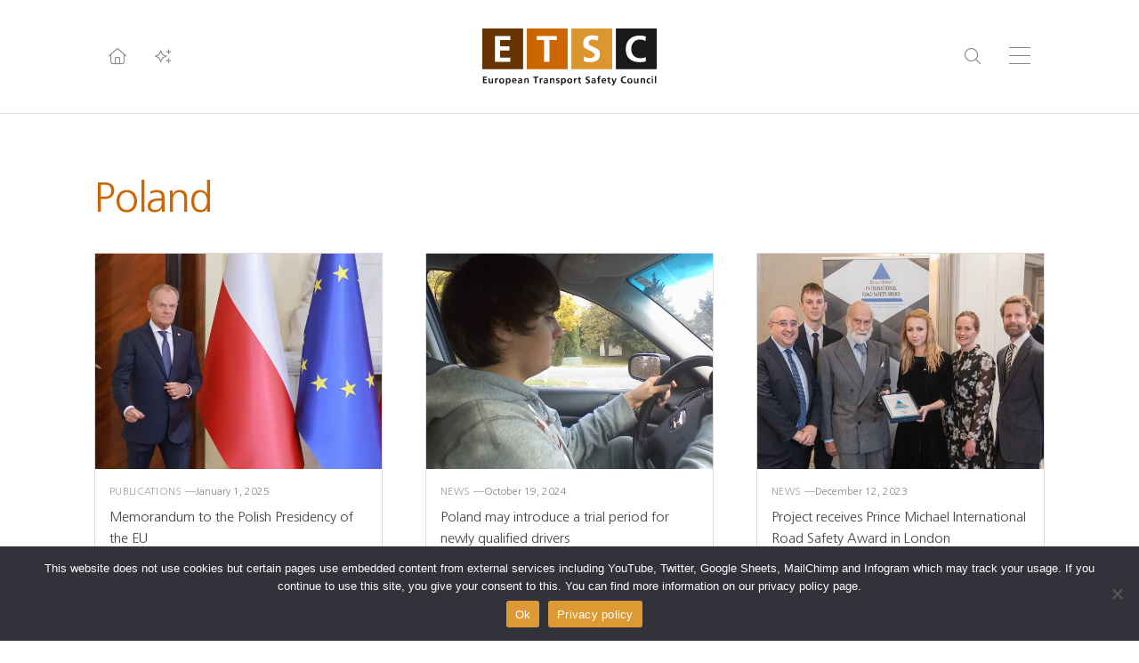

--- FILE ---
content_type: text/html; charset=UTF-8
request_url: https://etsc.eu/tag/poland/
body_size: 20329
content:
<!DOCTYPE html>
<html lang="en-GB">
<head><style>img.lazy{min-height:1px}</style><link href="https://etsc.eu/wp-content/plugins/w3-total-cache/pub/js/lazyload.min.js" as="script">
<meta charset="UTF-8">
<meta http-equiv="X-UA-Compatible" content="IE=edge">
<meta name="viewport" content="width=device-width, initial-scale=1.0, maximum-scale=1.0, user-scalable=0, shrink-to-fit=no">
<meta name="mobile-web-app-capable" content="yes">
<meta name="apple-mobile-web-app-capable" content="yes">
<meta name="apple-mobile-web-app-title" content="ETSC">
<link rel="profile" href="http://gmpg.org/xfn/11">
<title>Tag: Poland &#x2d; ETSC</title>
	<style>img:is([sizes="auto" i], [sizes^="auto," i]) { contain-intrinsic-size: 3000px 1500px }</style>
	
<!-- The SEO Framework by Sybre Waaijer -->
<link rel="canonical" href="https://etsc.eu/tag/poland/" />
<link rel="next" href="https://etsc.eu/tag/poland/page/2/" />
<meta property="og:type" content="website" />
<meta property="og:locale" content="en_GB" />
<meta property="og:site_name" content="ETSC" />
<meta property="og:title" content="Tag: Poland" />
<meta property="og:url" content="https://etsc.eu/tag/poland/" />
<meta property="og:image" content="https://etsc.eu/wp-content/uploads/cropped-favicon.png" />
<meta property="og:image:width" content="512" />
<meta property="og:image:height" content="512" />
<meta name="twitter:card" content="summary_large_image" />
<meta name="twitter:title" content="Tag: Poland" />
<meta name="twitter:image" content="https://etsc.eu/wp-content/uploads/cropped-favicon.png" />
<!-- / The SEO Framework by Sybre Waaijer | 1.55ms meta | 0.14ms boot -->

<link rel='stylesheet' id='wp-block-library-css' href='https://etsc.eu/wp-includes/css/dist/block-library/style.min.css' media='all' />
<style id='global-styles-inline-css'>
:root{--wp--preset--aspect-ratio--square: 1;--wp--preset--aspect-ratio--4-3: 4/3;--wp--preset--aspect-ratio--3-4: 3/4;--wp--preset--aspect-ratio--3-2: 3/2;--wp--preset--aspect-ratio--2-3: 2/3;--wp--preset--aspect-ratio--16-9: 16/9;--wp--preset--aspect-ratio--9-16: 9/16;--wp--preset--color--black: #000000;--wp--preset--color--cyan-bluish-gray: #abb8c3;--wp--preset--color--white: #ffffff;--wp--preset--color--pale-pink: #f78da7;--wp--preset--color--vivid-red: #cf2e2e;--wp--preset--color--luminous-vivid-orange: #ff6900;--wp--preset--color--luminous-vivid-amber: #fcb900;--wp--preset--color--light-green-cyan: #7bdcb5;--wp--preset--color--vivid-green-cyan: #00d084;--wp--preset--color--pale-cyan-blue: #8ed1fc;--wp--preset--color--vivid-cyan-blue: #0693e3;--wp--preset--color--vivid-purple: #9b51e0;--wp--preset--color--soft-white: #FAFAFA;--wp--preset--color--onyx: #444444;--wp--preset--color--gainsboro: #dddddd;--wp--preset--color--battleship-grey: #888888;--wp--preset--color--sepia: #663300;--wp--preset--color--alloy-orange: #CC6600;--wp--preset--color--harvest-gold: #DC9630;--wp--preset--color--eerie-black: #1A1919;--wp--preset--color--primary: #CC6600;--wp--preset--gradient--vivid-cyan-blue-to-vivid-purple: linear-gradient(135deg,rgba(6,147,227,1) 0%,rgb(155,81,224) 100%);--wp--preset--gradient--light-green-cyan-to-vivid-green-cyan: linear-gradient(135deg,rgb(122,220,180) 0%,rgb(0,208,130) 100%);--wp--preset--gradient--luminous-vivid-amber-to-luminous-vivid-orange: linear-gradient(135deg,rgba(252,185,0,1) 0%,rgba(255,105,0,1) 100%);--wp--preset--gradient--luminous-vivid-orange-to-vivid-red: linear-gradient(135deg,rgba(255,105,0,1) 0%,rgb(207,46,46) 100%);--wp--preset--gradient--very-light-gray-to-cyan-bluish-gray: linear-gradient(135deg,rgb(238,238,238) 0%,rgb(169,184,195) 100%);--wp--preset--gradient--cool-to-warm-spectrum: linear-gradient(135deg,rgb(74,234,220) 0%,rgb(151,120,209) 20%,rgb(207,42,186) 40%,rgb(238,44,130) 60%,rgb(251,105,98) 80%,rgb(254,248,76) 100%);--wp--preset--gradient--blush-light-purple: linear-gradient(135deg,rgb(255,206,236) 0%,rgb(152,150,240) 100%);--wp--preset--gradient--blush-bordeaux: linear-gradient(135deg,rgb(254,205,165) 0%,rgb(254,45,45) 50%,rgb(107,0,62) 100%);--wp--preset--gradient--luminous-dusk: linear-gradient(135deg,rgb(255,203,112) 0%,rgb(199,81,192) 50%,rgb(65,88,208) 100%);--wp--preset--gradient--pale-ocean: linear-gradient(135deg,rgb(255,245,203) 0%,rgb(182,227,212) 50%,rgb(51,167,181) 100%);--wp--preset--gradient--electric-grass: linear-gradient(135deg,rgb(202,248,128) 0%,rgb(113,206,126) 100%);--wp--preset--gradient--midnight: linear-gradient(135deg,rgb(2,3,129) 0%,rgb(40,116,252) 100%);--wp--preset--gradient--registration-black-100-to-0-right: linear-gradient(90deg,rgba(0,0,0,1) 100%,rgba(0,0,0,0) 100%);--wp--preset--gradient--vertical-dark-bottom-to-transparent-top: linear-gradient(0deg, #222222 0%, rgba(34,34,34,0.00) 50%);--wp--preset--font-size--small: 13px;--wp--preset--font-size--medium: 20px;--wp--preset--font-size--large: 36px;--wp--preset--font-size--x-large: 42px;--wp--preset--font-size--2-xs: 0.625rem;--wp--preset--font-size--xs: 0.75rem;--wp--preset--font-size--sm: 0.875rem;--wp--preset--font-size--base: 1rem;--wp--preset--font-size--lg: 1.125rem;--wp--preset--font-size--xl: 1.25rem;--wp--preset--font-size--2-xl: 1.5rem;--wp--preset--font-size--3-xl: 1.875rem;--wp--preset--font-size--4-xl: 2.25rem;--wp--preset--font-size--5-xl: 3rem;--wp--preset--font-size--6-xl: 3.75rem;--wp--preset--font-size--7-xl: 4.5rem;--wp--preset--font-size--8-xl: 6rem;--wp--preset--font-size--9-xl: 8rem;--wp--preset--font-family--frutiger-lt-std: Frutiger LT Std;--wp--preset--font-family--sentic: Sentic;--wp--preset--spacing--20: 0.44rem;--wp--preset--spacing--30: 0.67rem;--wp--preset--spacing--40: 1rem;--wp--preset--spacing--50: 1.5rem;--wp--preset--spacing--60: 2.25rem;--wp--preset--spacing--70: 3.38rem;--wp--preset--spacing--80: 5.06rem;--wp--preset--spacing--0025: 0.25rem;--wp--preset--spacing--0050: 0.5rem;--wp--preset--spacing--0100: 1rem;--wp--preset--spacing--0200: 2rem;--wp--preset--spacing--0250: 2.5rem;--wp--preset--spacing--0300: 3rem;--wp--preset--spacing--0400: 4rem;--wp--preset--spacing--0500: 5rem;--wp--preset--spacing--0600: 6rem;--wp--preset--spacing--0800: 8rem;--wp--preset--spacing--1000: 10rem;--wp--preset--spacing--1200: 12rem;--wp--preset--shadow--natural: 6px 6px 9px rgba(0, 0, 0, 0.2);--wp--preset--shadow--deep: 12px 12px 50px rgba(0, 0, 0, 0.4);--wp--preset--shadow--sharp: 6px 6px 0px rgba(0, 0, 0, 0.2);--wp--preset--shadow--outlined: 6px 6px 0px -3px rgba(255, 255, 255, 1), 6px 6px rgba(0, 0, 0, 1);--wp--preset--shadow--crisp: 6px 6px 0px rgba(0, 0, 0, 1);}:root { --wp--style--global--content-size: 780px;--wp--style--global--wide-size: 1140px; }:where(body) { margin: 0; }.wp-site-blocks > .alignleft { float: left; margin-right: 2em; }.wp-site-blocks > .alignright { float: right; margin-left: 2em; }.wp-site-blocks > .aligncenter { justify-content: center; margin-left: auto; margin-right: auto; }:where(.wp-site-blocks) > * { margin-block-start: 24px; margin-block-end: 0; }:where(.wp-site-blocks) > :first-child { margin-block-start: 0; }:where(.wp-site-blocks) > :last-child { margin-block-end: 0; }:root { --wp--style--block-gap: 24px; }:root :where(.is-layout-flow) > :first-child{margin-block-start: 0;}:root :where(.is-layout-flow) > :last-child{margin-block-end: 0;}:root :where(.is-layout-flow) > *{margin-block-start: 24px;margin-block-end: 0;}:root :where(.is-layout-constrained) > :first-child{margin-block-start: 0;}:root :where(.is-layout-constrained) > :last-child{margin-block-end: 0;}:root :where(.is-layout-constrained) > *{margin-block-start: 24px;margin-block-end: 0;}:root :where(.is-layout-flex){gap: 24px;}:root :where(.is-layout-grid){gap: 24px;}.is-layout-flow > .alignleft{float: left;margin-inline-start: 0;margin-inline-end: 2em;}.is-layout-flow > .alignright{float: right;margin-inline-start: 2em;margin-inline-end: 0;}.is-layout-flow > .aligncenter{margin-left: auto !important;margin-right: auto !important;}.is-layout-constrained > .alignleft{float: left;margin-inline-start: 0;margin-inline-end: 2em;}.is-layout-constrained > .alignright{float: right;margin-inline-start: 2em;margin-inline-end: 0;}.is-layout-constrained > .aligncenter{margin-left: auto !important;margin-right: auto !important;}.is-layout-constrained > :where(:not(.alignleft):not(.alignright):not(.alignfull)){max-width: var(--wp--style--global--content-size);margin-left: auto !important;margin-right: auto !important;}.is-layout-constrained > .alignwide{max-width: var(--wp--style--global--wide-size);}body .is-layout-flex{display: flex;}.is-layout-flex{flex-wrap: wrap;align-items: center;}.is-layout-flex > :is(*, div){margin: 0;}body .is-layout-grid{display: grid;}.is-layout-grid > :is(*, div){margin: 0;}body{padding-top: 0px;padding-right: 0px;padding-bottom: 0px;padding-left: 0px;}a:where(:not(.wp-element-button)){text-decoration: underline;}:root :where(.wp-element-button, .wp-block-button__link){background-color: #32373c;border-width: 0;color: #fff;font-family: inherit;font-size: inherit;line-height: inherit;padding: calc(0.667em + 2px) calc(1.333em + 2px);text-decoration: none;}.has-black-color{color: var(--wp--preset--color--black) !important;}.has-cyan-bluish-gray-color{color: var(--wp--preset--color--cyan-bluish-gray) !important;}.has-white-color{color: var(--wp--preset--color--white) !important;}.has-pale-pink-color{color: var(--wp--preset--color--pale-pink) !important;}.has-vivid-red-color{color: var(--wp--preset--color--vivid-red) !important;}.has-luminous-vivid-orange-color{color: var(--wp--preset--color--luminous-vivid-orange) !important;}.has-luminous-vivid-amber-color{color: var(--wp--preset--color--luminous-vivid-amber) !important;}.has-light-green-cyan-color{color: var(--wp--preset--color--light-green-cyan) !important;}.has-vivid-green-cyan-color{color: var(--wp--preset--color--vivid-green-cyan) !important;}.has-pale-cyan-blue-color{color: var(--wp--preset--color--pale-cyan-blue) !important;}.has-vivid-cyan-blue-color{color: var(--wp--preset--color--vivid-cyan-blue) !important;}.has-vivid-purple-color{color: var(--wp--preset--color--vivid-purple) !important;}.has-soft-white-color{color: var(--wp--preset--color--soft-white) !important;}.has-onyx-color{color: var(--wp--preset--color--onyx) !important;}.has-gainsboro-color{color: var(--wp--preset--color--gainsboro) !important;}.has-battleship-grey-color{color: var(--wp--preset--color--battleship-grey) !important;}.has-sepia-color{color: var(--wp--preset--color--sepia) !important;}.has-alloy-orange-color{color: var(--wp--preset--color--alloy-orange) !important;}.has-harvest-gold-color{color: var(--wp--preset--color--harvest-gold) !important;}.has-eerie-black-color{color: var(--wp--preset--color--eerie-black) !important;}.has-primary-color{color: var(--wp--preset--color--primary) !important;}.has-black-background-color{background-color: var(--wp--preset--color--black) !important;}.has-cyan-bluish-gray-background-color{background-color: var(--wp--preset--color--cyan-bluish-gray) !important;}.has-white-background-color{background-color: var(--wp--preset--color--white) !important;}.has-pale-pink-background-color{background-color: var(--wp--preset--color--pale-pink) !important;}.has-vivid-red-background-color{background-color: var(--wp--preset--color--vivid-red) !important;}.has-luminous-vivid-orange-background-color{background-color: var(--wp--preset--color--luminous-vivid-orange) !important;}.has-luminous-vivid-amber-background-color{background-color: var(--wp--preset--color--luminous-vivid-amber) !important;}.has-light-green-cyan-background-color{background-color: var(--wp--preset--color--light-green-cyan) !important;}.has-vivid-green-cyan-background-color{background-color: var(--wp--preset--color--vivid-green-cyan) !important;}.has-pale-cyan-blue-background-color{background-color: var(--wp--preset--color--pale-cyan-blue) !important;}.has-vivid-cyan-blue-background-color{background-color: var(--wp--preset--color--vivid-cyan-blue) !important;}.has-vivid-purple-background-color{background-color: var(--wp--preset--color--vivid-purple) !important;}.has-soft-white-background-color{background-color: var(--wp--preset--color--soft-white) !important;}.has-onyx-background-color{background-color: var(--wp--preset--color--onyx) !important;}.has-gainsboro-background-color{background-color: var(--wp--preset--color--gainsboro) !important;}.has-battleship-grey-background-color{background-color: var(--wp--preset--color--battleship-grey) !important;}.has-sepia-background-color{background-color: var(--wp--preset--color--sepia) !important;}.has-alloy-orange-background-color{background-color: var(--wp--preset--color--alloy-orange) !important;}.has-harvest-gold-background-color{background-color: var(--wp--preset--color--harvest-gold) !important;}.has-eerie-black-background-color{background-color: var(--wp--preset--color--eerie-black) !important;}.has-primary-background-color{background-color: var(--wp--preset--color--primary) !important;}.has-black-border-color{border-color: var(--wp--preset--color--black) !important;}.has-cyan-bluish-gray-border-color{border-color: var(--wp--preset--color--cyan-bluish-gray) !important;}.has-white-border-color{border-color: var(--wp--preset--color--white) !important;}.has-pale-pink-border-color{border-color: var(--wp--preset--color--pale-pink) !important;}.has-vivid-red-border-color{border-color: var(--wp--preset--color--vivid-red) !important;}.has-luminous-vivid-orange-border-color{border-color: var(--wp--preset--color--luminous-vivid-orange) !important;}.has-luminous-vivid-amber-border-color{border-color: var(--wp--preset--color--luminous-vivid-amber) !important;}.has-light-green-cyan-border-color{border-color: var(--wp--preset--color--light-green-cyan) !important;}.has-vivid-green-cyan-border-color{border-color: var(--wp--preset--color--vivid-green-cyan) !important;}.has-pale-cyan-blue-border-color{border-color: var(--wp--preset--color--pale-cyan-blue) !important;}.has-vivid-cyan-blue-border-color{border-color: var(--wp--preset--color--vivid-cyan-blue) !important;}.has-vivid-purple-border-color{border-color: var(--wp--preset--color--vivid-purple) !important;}.has-soft-white-border-color{border-color: var(--wp--preset--color--soft-white) !important;}.has-onyx-border-color{border-color: var(--wp--preset--color--onyx) !important;}.has-gainsboro-border-color{border-color: var(--wp--preset--color--gainsboro) !important;}.has-battleship-grey-border-color{border-color: var(--wp--preset--color--battleship-grey) !important;}.has-sepia-border-color{border-color: var(--wp--preset--color--sepia) !important;}.has-alloy-orange-border-color{border-color: var(--wp--preset--color--alloy-orange) !important;}.has-harvest-gold-border-color{border-color: var(--wp--preset--color--harvest-gold) !important;}.has-eerie-black-border-color{border-color: var(--wp--preset--color--eerie-black) !important;}.has-primary-border-color{border-color: var(--wp--preset--color--primary) !important;}.has-vivid-cyan-blue-to-vivid-purple-gradient-background{background: var(--wp--preset--gradient--vivid-cyan-blue-to-vivid-purple) !important;}.has-light-green-cyan-to-vivid-green-cyan-gradient-background{background: var(--wp--preset--gradient--light-green-cyan-to-vivid-green-cyan) !important;}.has-luminous-vivid-amber-to-luminous-vivid-orange-gradient-background{background: var(--wp--preset--gradient--luminous-vivid-amber-to-luminous-vivid-orange) !important;}.has-luminous-vivid-orange-to-vivid-red-gradient-background{background: var(--wp--preset--gradient--luminous-vivid-orange-to-vivid-red) !important;}.has-very-light-gray-to-cyan-bluish-gray-gradient-background{background: var(--wp--preset--gradient--very-light-gray-to-cyan-bluish-gray) !important;}.has-cool-to-warm-spectrum-gradient-background{background: var(--wp--preset--gradient--cool-to-warm-spectrum) !important;}.has-blush-light-purple-gradient-background{background: var(--wp--preset--gradient--blush-light-purple) !important;}.has-blush-bordeaux-gradient-background{background: var(--wp--preset--gradient--blush-bordeaux) !important;}.has-luminous-dusk-gradient-background{background: var(--wp--preset--gradient--luminous-dusk) !important;}.has-pale-ocean-gradient-background{background: var(--wp--preset--gradient--pale-ocean) !important;}.has-electric-grass-gradient-background{background: var(--wp--preset--gradient--electric-grass) !important;}.has-midnight-gradient-background{background: var(--wp--preset--gradient--midnight) !important;}.has-registration-black-100-to-0-right-gradient-background{background: var(--wp--preset--gradient--registration-black-100-to-0-right) !important;}.has-vertical-dark-bottom-to-transparent-top-gradient-background{background: var(--wp--preset--gradient--vertical-dark-bottom-to-transparent-top) !important;}.has-small-font-size{font-size: var(--wp--preset--font-size--small) !important;}.has-medium-font-size{font-size: var(--wp--preset--font-size--medium) !important;}.has-large-font-size{font-size: var(--wp--preset--font-size--large) !important;}.has-x-large-font-size{font-size: var(--wp--preset--font-size--x-large) !important;}.has-2-xs-font-size{font-size: var(--wp--preset--font-size--2-xs) !important;}.has-xs-font-size{font-size: var(--wp--preset--font-size--xs) !important;}.has-sm-font-size{font-size: var(--wp--preset--font-size--sm) !important;}.has-base-font-size{font-size: var(--wp--preset--font-size--base) !important;}.has-lg-font-size{font-size: var(--wp--preset--font-size--lg) !important;}.has-xl-font-size{font-size: var(--wp--preset--font-size--xl) !important;}.has-2-xl-font-size{font-size: var(--wp--preset--font-size--2-xl) !important;}.has-3-xl-font-size{font-size: var(--wp--preset--font-size--3-xl) !important;}.has-4-xl-font-size{font-size: var(--wp--preset--font-size--4-xl) !important;}.has-5-xl-font-size{font-size: var(--wp--preset--font-size--5-xl) !important;}.has-6-xl-font-size{font-size: var(--wp--preset--font-size--6-xl) !important;}.has-7-xl-font-size{font-size: var(--wp--preset--font-size--7-xl) !important;}.has-8-xl-font-size{font-size: var(--wp--preset--font-size--8-xl) !important;}.has-9-xl-font-size{font-size: var(--wp--preset--font-size--9-xl) !important;}.has-frutiger-lt-std-font-family{font-family: var(--wp--preset--font-family--frutiger-lt-std) !important;}.has-sentic-font-family{font-family: var(--wp--preset--font-family--sentic) !important;}
:root :where(.wp-block-pullquote){font-size: 1.5em;line-height: 1.6;}
</style>
<link rel='stylesheet' id='cptch_stylesheet-css' href='https://etsc.eu/wp-content/plugins/captcha/css/front_end_style.css' media='all' />
<link rel='stylesheet' id='dashicons-css' href='https://etsc.eu/wp-includes/css/dashicons.min.css' media='all' />
<link rel='stylesheet' id='cptch_desktop_style-css' href='https://etsc.eu/wp-content/plugins/captcha/css/desktop_style.css' media='all' />
<link rel='stylesheet' id='cookie-notice-front-css' href='https://etsc.eu/wp-content/plugins/cookie-notice/css/front.min.css' media='all' />
<link rel='stylesheet' id='default-icon-styles-css' href='https://etsc.eu/wp-content/plugins/svg-vector-icon-plugin/public/../admin/css/wordpress-svg-icon-plugin-style.min.css' media='all' />
<link rel='stylesheet' id='thetheme-css' href='https://etsc.eu/wp-content/themes/thethemeforetscv2/css/app.css' media='all' />
<link rel='stylesheet' id='tablepress-default-css' href='https://etsc.eu/wp-content/plugins/tablepress/css/build/default.css' media='all' />
<link rel="https://api.w.org/" href="https://etsc.eu/wp-json/" /><link rel="alternate" title="JSON" type="application/json" href="https://etsc.eu/wp-json/wp/v2/tags/168" />	<!-- Shortn.It version 1.7.4 -->
	<link rel="shorturl" href="http://etsc.eu/65MrR">
	<link rel="shortlink" href="http://etsc.eu/65MrR">
	<!-- End Shortn.It -->
<!-- Analytics by WP Statistics v14.11.4 - https://wp-statistics.com -->
<link rel="icon" href="https://etsc.eu/wp-content/uploads/cropped-favicon-32x32.png" sizes="32x32" />
<link rel="icon" href="https://etsc.eu/wp-content/uploads/cropped-favicon-192x192.png" sizes="192x192" />
<link rel="apple-touch-icon" href="https://etsc.eu/wp-content/uploads/cropped-favicon-180x180.png" />
<meta name="msapplication-TileImage" content="https://etsc.eu/wp-content/uploads/cropped-favicon-270x270.png" />
<!-- Google tag (gtag.js) -->
<script async src="https://www.googletagmanager.com/gtag/js?id=G-XVPZJHRCK7"></script>
<script>
  window.dataLayer = window.dataLayer || [];
  function gtag(){dataLayer.push(arguments);}
  gtag('js', new Date());
  gtag('config', 'G-XVPZJHRCK7');
  gtag('consent', 'default', {
    'ad_storage': 'denied',
    'ad_user_data': 'denied',
    'ad_personalization': 'denied',
    'analytics_storage': 'denied'
  });
</script>
</head>
<body class="archive tag tag-poland tag-168 wp-embed-responsive cookies-not-set post-memorandum-to-the-polish-presidency-of-the-eu memorandum-to-the-polish-presidency-of-the-eu memorandum-to-the-polish-presidency-of-the-eu parent-memorandum-to-the-polish-presidency-of-the-eu cat-61-id">

<div class="all">

    <div class="has-navs">

        <div class="container md:grid grid-cols-3 gap-8">

            <nav class="col-span-2">

                <ul class="primary">
                    <li id="menu-item-14063" class="menu-item menu-item-type-post_type menu-item-object-page menu-item-has-children menu-item-14063"><a href="https://etsc.eu/about-us/">About Us</a>
<ul class="sub-menu">
	<li id="menu-item-14069" class="menu-item menu-item-type-post_type menu-item-object-page menu-item-14069"><a href="https://etsc.eu/newsletter/">Newsletter</a></li>
	<li id="menu-item-14102" class="menu-item menu-item-type-post_type menu-item-object-page menu-item-14102"><a href="https://etsc.eu/about-us/">About Us</a></li>
	<li id="menu-item-14070" class="menu-item menu-item-type-post_type menu-item-object-page menu-item-14070"><a href="https://etsc.eu/about-us/members-and-sponsors/">Members and Partners</a></li>
	<li id="menu-item-14071" class="menu-item menu-item-type-post_type menu-item-object-page menu-item-14071"><a href="https://etsc.eu/about-us/team/">Meet the team</a></li>
	<li id="menu-item-14072" class="menu-item menu-item-type-post_type menu-item-object-page menu-item-14072"><a href="https://etsc.eu/about-us/jobs/">Jobs</a></li>
	<li id="menu-item-14073" class="menu-item menu-item-type-post_type menu-item-object-page menu-item-14073"><a href="https://etsc.eu/contact/">Find our Offices</a></li>
	<li id="menu-item-14074" class="menu-item menu-item-type-post_type menu-item-object-page menu-item-privacy-policy menu-item-14074"><a rel="privacy-policy" href="https://etsc.eu/etsc-and-your-personal-data/">Privacy Policy</a></li>
</ul>
</li>
<li id="menu-item-1815" class="menu-item menu-item-type-post_type menu-item-object-page menu-item-1815"><a href="https://etsc.eu/contact/">Contact</a></li>
<li id="menu-item-1825" class="menu-item menu-item-type-post_type menu-item-object-page menu-item-1825"><a href="https://etsc.eu/media/">Media</a></li>
<li id="menu-item-2156" class="menu-item menu-item-type-post_type menu-item-object-page menu-item-2156"><a href="https://etsc.eu/newsletter/">Newsletter</a></li>
<li id="menu-item-1921" class="menu-item menu-item-type-custom menu-item-object-custom menu-item-1921"><a href="http://archive.etsc.eu">Archive</a></li>
<li id="menu-item-14065" class="menu-item menu-item-type-taxonomy menu-item-object-category menu-item-has-children menu-item-14065"><a href="https://etsc.eu/category/news/">News</a>
<ul class="sub-menu">
	<li id="menu-item-14104" class="menu-item menu-item-type-taxonomy menu-item-object-category menu-item-14104"><a href="https://etsc.eu/category/news/">All News</a></li>
	<li id="menu-item-14124" class="menu-item menu-item-type-custom menu-item-object-custom menu-item-14124"><a href="http://etsc.eu/category/news/?tag=automation">Automation</a></li>
	<li id="menu-item-14125" class="menu-item menu-item-type-custom menu-item-object-custom menu-item-14125"><a href="http://etsc.eu/category/news/?tag=cycling">Cyling</a></li>
	<li id="menu-item-14126" class="menu-item menu-item-type-custom menu-item-object-custom menu-item-14126"><a href="http://etsc.eu/category/news/?tag=distraction">Distraction</a></li>
	<li id="menu-item-14127" class="menu-item menu-item-type-custom menu-item-object-custom menu-item-14127"><a href="http://etsc.eu/category/news/?tag=drink-driving">Drink-Driving</a></li>
	<li id="menu-item-14128" class="menu-item menu-item-type-custom menu-item-object-custom menu-item-14128"><a href="http://etsc.eu/category/news/?tag=drug-driving">Drug Driving</a></li>
	<li id="menu-item-14129" class="menu-item menu-item-type-custom menu-item-object-custom menu-item-14129"><a href="http://etsc.eu/category/news/?tag=enforcement">Enforcement</a></li>
	<li id="menu-item-14130" class="menu-item menu-item-type-custom menu-item-object-custom menu-item-14130"><a href="http://etsc.eu/category/news/?tag=e-scooters">E-scooters</a></li>
	<li id="menu-item-14131" class="menu-item menu-item-type-custom menu-item-object-custom menu-item-14131"><a href="http://etsc.eu/category/news/?tag=heavy-goods-vehicles">Heavy Goods Vehicles</a></li>
	<li id="menu-item-14132" class="menu-item menu-item-type-custom menu-item-object-custom menu-item-14132"><a href="http://etsc.eu/category/news/?tag=infrastructure-safety">Infrastructure Safety</a></li>
	<li id="menu-item-14133" class="menu-item menu-item-type-custom menu-item-object-custom menu-item-14133"><a href="http://etsc.eu/category/news/?tag=post-collision-response">Post-collision response</a></li>
	<li id="menu-item-14134" class="menu-item menu-item-type-custom menu-item-object-custom menu-item-14134"><a href="http://etsc.eu/category/news/?tag=road-safety-data">Road safety data</a></li>
	<li id="menu-item-14135" class="menu-item menu-item-type-custom menu-item-object-custom menu-item-14135"><a href="http://etsc.eu/category/news/?tag=seatbelts">Seatbelts</a></li>
	<li id="menu-item-14136" class="menu-item menu-item-type-custom menu-item-object-custom menu-item-14136"><a href="http://etsc.eu/category/news/?tag=speed">Speed</a></li>
	<li id="menu-item-14137" class="menu-item menu-item-type-custom menu-item-object-custom menu-item-14137"><a href="http://etsc.eu/category/news/?tag=vehicle-safety">Vehicle safety</a></li>
	<li id="menu-item-14138" class="menu-item menu-item-type-custom menu-item-object-custom menu-item-14138"><a href="http://etsc.eu/category/news/?tag=vulnerable-road-users">Vulnerable road users</a></li>
	<li id="menu-item-14139" class="menu-item menu-item-type-custom menu-item-object-custom menu-item-14139"><a href="http://etsc.eu/category/news/?tag=work-related-road-safety">Work-related road safety</a></li>
	<li id="menu-item-14140" class="menu-item menu-item-type-custom menu-item-object-custom menu-item-14140"><a href="http://etsc.eu/category/news/?tag=young-people">Young People</a></li>
</ul>
</li>
<li id="menu-item-14066" class="menu-item menu-item-type-taxonomy menu-item-object-category menu-item-has-children menu-item-14066"><a href="https://etsc.eu/category/publications/">Publications</a>
<ul class="sub-menu">
	<li id="menu-item-14105" class="menu-item menu-item-type-taxonomy menu-item-object-category menu-item-14105"><a href="https://etsc.eu/category/publications/">All Publications</a></li>
	<li id="menu-item-14107" class="menu-item menu-item-type-custom menu-item-object-custom menu-item-14107"><a href="https://etsc.eu/category/publications/?tag=automation">Automation</a></li>
	<li id="menu-item-14108" class="menu-item menu-item-type-custom menu-item-object-custom menu-item-14108"><a href="https://etsc.eu/category/publications/?tag=cycling">Cycling</a></li>
	<li id="menu-item-14109" class="menu-item menu-item-type-custom menu-item-object-custom menu-item-14109"><a href="https://etsc.eu/category/publications/?tag=distraction">Distraction</a></li>
	<li id="menu-item-14110" class="menu-item menu-item-type-custom menu-item-object-custom menu-item-14110"><a href="https://etsc.eu/category/publications/?tag=drink-driving">Drink-Driving</a></li>
	<li id="menu-item-14111" class="menu-item menu-item-type-custom menu-item-object-custom menu-item-14111"><a href="https://etsc.eu/category/publications/?tag=drug-driving">Drug Driving</a></li>
	<li id="menu-item-14112" class="menu-item menu-item-type-custom menu-item-object-custom menu-item-14112"><a href="https://etsc.eu/category/publications/?tag=enforcement">Enforcement</a></li>
	<li id="menu-item-14113" class="menu-item menu-item-type-custom menu-item-object-custom menu-item-14113"><a href="https://etsc.eu/category/publications/?tag=e-scooters">E-scooters</a></li>
	<li id="menu-item-14114" class="menu-item menu-item-type-custom menu-item-object-custom menu-item-14114"><a href="https://etsc.eu/category/publications/?tag=heavy-goods-vehicles">Heavy Goods Vehicles</a></li>
	<li id="menu-item-14115" class="menu-item menu-item-type-custom menu-item-object-custom menu-item-14115"><a href="https://etsc.eu/category/publications/?tag=infrastructure-safety">Infrastructure Safety</a></li>
	<li id="menu-item-14116" class="menu-item menu-item-type-custom menu-item-object-custom menu-item-14116"><a href="https://etsc.eu/category/publications/?tag=post-collision-response">Post-collision-response</a></li>
	<li id="menu-item-14117" class="menu-item menu-item-type-custom menu-item-object-custom menu-item-14117"><a href="https://etsc.eu/category/publications/?tag=road-safety-data">Road Safety Data</a></li>
	<li id="menu-item-14118" class="menu-item menu-item-type-custom menu-item-object-custom menu-item-14118"><a href="https://etsc.eu/category/publications/?tag=seatbelts">Seatbelts</a></li>
	<li id="menu-item-14119" class="menu-item menu-item-type-custom menu-item-object-custom menu-item-14119"><a href="https://etsc.eu/category/publications/?tag=speed">Speed</a></li>
	<li id="menu-item-14120" class="menu-item menu-item-type-custom menu-item-object-custom menu-item-14120"><a href="https://etsc.eu/category/publications/?tag=vehicle-safety">Vehicle Safety</a></li>
	<li id="menu-item-14121" class="menu-item menu-item-type-custom menu-item-object-custom menu-item-14121"><a href="https://etsc.eu/category/publications/?tag=vulnerable-road-users">Vulnerable road users</a></li>
	<li id="menu-item-14122" class="menu-item menu-item-type-custom menu-item-object-custom menu-item-14122"><a href="https://etsc.eu/category/publications/?tag=work-related-road-safety">Work-related road safety</a></li>
	<li id="menu-item-14123" class="menu-item menu-item-type-custom menu-item-object-custom menu-item-14123"><a href="https://etsc.eu/category/publications/?tag=young-people">Young People</a></li>
</ul>
</li>
<li id="menu-item-14091" class="menu-item menu-item-type-taxonomy menu-item-object-category menu-item-has-children menu-item-14091"><a href="https://etsc.eu/category/publications/">Data</a>
<ul class="sub-menu">
	<li id="menu-item-14093" class="menu-item menu-item-type-post_type menu-item-object-page menu-item-14093"><a href="https://etsc.eu/euroadsafetydata/">EU Road Deaths</a></li>
	<li id="menu-item-14094" class="menu-item menu-item-type-post_type menu-item-object-page menu-item-14094"><a href="https://etsc.eu/issues/drink-driving/alcohol-interlock-barometer/">Alcohol Interlocks in Europe</a></li>
	<li id="menu-item-14095" class="menu-item menu-item-type-post_type menu-item-object-page menu-item-14095"><a href="https://etsc.eu/issues/drink-driving/">Drink Driving</a></li>
	<li id="menu-item-14096" class="menu-item menu-item-type-post_type menu-item-object-page menu-item-14096"><a href="https://etsc.eu/goods-vehicles/">Goods Vehicles</a></li>
	<li id="menu-item-14097" class="menu-item menu-item-type-post_type menu-item-object-page menu-item-14097"><a href="https://etsc.eu/speed-data/">Speed data</a></li>
	<li id="menu-item-14098" class="menu-item menu-item-type-post_type menu-item-object-page menu-item-14098"><a href="https://etsc.eu/urban-road-safety/">Urban Road Safety</a></li>
	<li id="menu-item-14099" class="menu-item menu-item-type-post_type menu-item-object-page menu-item-14099"><a href="https://etsc.eu/walking-and-cycling-data/">Walking and Cycling Data</a></li>
</ul>
</li>
<li id="menu-item-14067" class="menu-item menu-item-type-taxonomy menu-item-object-category menu-item-has-children menu-item-14067"><a href="https://etsc.eu/category/events/">Events</a>
<ul class="sub-menu">
	<li id="menu-item-14101" class="menu-item menu-item-type-taxonomy menu-item-object-category menu-item-14101"><a href="https://etsc.eu/category/events/upcoming-events/">Upcoming events</a></li>
	<li id="menu-item-14100" class="menu-item menu-item-type-taxonomy menu-item-object-category menu-item-14100"><a href="https://etsc.eu/category/events/past-events/">Past events</a></li>
</ul>
</li>
<li id="menu-item-19645" class="menu-item menu-item-type-post_type menu-item-object-page menu-item-has-children menu-item-19645"><a href="https://etsc.eu/projects/">Projects</a>
<ul class="sub-menu">
	<li id="menu-item-19214" class="menu-item menu-item-type-post_type menu-item-object-page menu-item-19214"><a href="https://etsc.eu/life-saver/">#IWILLBEALIFESAVER</a></li>
	<li id="menu-item-14078" class="menu-item menu-item-type-post_type menu-item-object-page menu-item-14078"><a href="https://etsc.eu/projects/drug-driving/">Drug Driving</a></li>
	<li id="menu-item-14079" class="menu-item menu-item-type-post_type menu-item-object-page menu-item-14079"><a href="https://etsc.eu/projects/eu-road-safety-exchange/">EU Road Safety Exchange</a></li>
	<li id="menu-item-14080" class="menu-item menu-item-type-post_type menu-item-object-page menu-item-14080"><a href="https://etsc.eu/projects/isafer/">iSAFER</a></li>
	<li id="menu-item-14087" class="menu-item menu-item-type-custom menu-item-object-custom menu-item-14087"><a href="https://www.trafficsafetyeducation.eu/">LEARN!</a></li>
	<li id="menu-item-14081" class="menu-item menu-item-type-post_type menu-item-object-page menu-item-14081"><a href="https://etsc.eu/projects/pin/">PIN</a></li>
	<li id="menu-item-14082" class="menu-item menu-item-type-post_type menu-item-object-page menu-item-14082"><a href="https://etsc.eu/projects/praise/">PRAISE</a></li>
	<li id="menu-item-14083" class="menu-item menu-item-type-post_type menu-item-object-page menu-item-14083"><a href="https://etsc.eu/projects/revive/">REVIVE</a></li>
	<li id="menu-item-14084" class="menu-item menu-item-type-post_type menu-item-object-page menu-item-14084"><a href="https://etsc.eu/projects/safe-and-sober/">Safe and Sober</a></li>
	<li id="menu-item-14085" class="menu-item menu-item-type-post_type menu-item-object-page menu-item-14085"><a href="https://etsc.eu/projects/smart/">SMART</a></li>
	<li id="menu-item-14086" class="menu-item menu-item-type-post_type menu-item-object-page menu-item-14086"><a href="https://etsc.eu/projects/years/">YEARS</a></li>
	<li id="menu-item-14088" class="menu-item menu-item-type-post_type menu-item-object-page menu-item-14088"><a href="https://etsc.eu/projects/bike-pal/">BIKE PAL</a></li>
</ul>
</li>
                </ul>

            </nav>

            <div>

                <ul class="contact">
                    <li id="menu-item-14836" class="menu-item menu-item-type-custom menu-item-object-custom menu-item-14836"><a href="mailto:information@etsc.eu"><i class="fas fa-envelope"></i>information@etsc.eu</a></li>
<li id="menu-item-14837" class="menu-item menu-item-type-custom menu-item-object-custom menu-item-14837"><a href="tel:+32%202%20230%204106"><i class="fas fa-phone"></i>+32 2 230 4106</a></li>
                </ul>

                <nav>

                    <ul class="secondary">
                        <li id="menu-item-14142" class="menu-item menu-item-type-post_type menu-item-object-page menu-item-14142"><a href="https://etsc.eu/media/"><i class="fal fa-newspaper"></i>Information for journalists</a></li>
<li id="menu-item-14143" class="menu-item menu-item-type-post_type menu-item-object-page menu-item-14143"><a href="https://etsc.eu/newsletter/"><i class="fal fa-paper-plane"></i>Subscribe to our newsletter</a></li>
<li id="menu-item-14144" class="menu-item menu-item-type-custom menu-item-object-custom menu-item-14144"><a href="http://archive.etsc.eu/"><i class="fal fa-archive"></i>Explore our archive</a></li>
                    </ul>

                </nav>

            </div>

        </div>

    </div>

    <div class="has-latest cards">

        <div class="container">

            <h6>Latest from ETSC</h6>

            <div id="carousel-latest" class="carousel slide">

                <div class="carousel-inner">

                    
                            <div class="carousel-item">
                            <div class="row">

                        
                            <div class="col-md-4">

                                <a class="content card" href="https://etsc.eu/etsc-urges-commission-to-protect-safety-in-small-cars-initiative/">

    <div class="card-img">

        <img width="640" height="480" src="data:image/svg+xml,%3Csvg%20xmlns='http://www.w3.org/2000/svg'%20viewBox='0%200%20640%20480'%3E%3C/svg%3E" data-src="https://etsc.eu/wp-content/uploads/Renault_Clio_V_2023_1X7A1577-640x480.jpg" class="img-fluid lazy" alt="Renault Clio. https://commons.wikimedia.org/wiki/File:Renault_Clio_V_(2023)_1X7A1577.jpg" decoding="async" fetchpriority="high" data-srcset="https://etsc.eu/wp-content/uploads/Renault_Clio_V_2023_1X7A1577-640x480.jpg 640w, https://etsc.eu/wp-content/uploads/Renault_Clio_V_2023_1X7A1577-320x240.jpg 320w, https://etsc.eu/wp-content/uploads/Renault_Clio_V_2023_1X7A1577-960x720.jpg 960w, https://etsc.eu/wp-content/uploads/Renault_Clio_V_2023_1X7A1577-1024x768.jpg 1024w" data-sizes="(max-width: 640px) 100vw, 640px" />
    </div>

    <div class="card-body">

                    <ul class="meta">
                                    <li class="categories">News</li>
                                                <li class="date">November 28, 2025</li>                            </ul>
        
        
        <p class="card-title">ETSC urges Commission to protect safety in small cars initiative</p>

    </div>

    <div class="card-footer">

        <span class="btn btn-link"><i class="fal fa-long-arrow-right"></i>Continue reading</span>

    </div>

</a>
                            </div>

                        
                            <div class="col-md-4">

                                <a class="content card event" href="https://etsc.eu/pin-talk-driving-under-the-influence-and-road-safety-ljubljana-8-december-pin-pogovor-voznja-pod-vplivom-in-varnost-v-cestnem-prometu-ljubljana-8-december-2025/">

    <div class="card-img">

        <img width="640" height="480" src="data:image/svg+xml,%3Csvg%20xmlns='http://www.w3.org/2000/svg'%20viewBox='0%200%20640%20480'%3E%3C/svg%3E" data-src="https://etsc.eu/wp-content/uploads/Screenshot-2025-11-25-142155-640x480.png" class="img-fluid lazy" alt="" decoding="async" data-srcset="https://etsc.eu/wp-content/uploads/Screenshot-2025-11-25-142155-640x480.png 640w, https://etsc.eu/wp-content/uploads/Screenshot-2025-11-25-142155-320x240.png 320w, https://etsc.eu/wp-content/uploads/Screenshot-2025-11-25-142155-960x720.png 960w, https://etsc.eu/wp-content/uploads/Screenshot-2025-11-25-142155-1024x768.png 1024w" data-sizes="(max-width: 640px) 100vw, 640px" />
    </div>

    <div class="card-body">

                    <ul class="meta">
                                    <li class="categories">Upcoming events</li>
                                            </ul>
        
        
            <p class="event">
            <i class="fal fa-calendar"></i> Dec 08, 2025            <i class="fal fa-clock"></i> 09:00            <i class="fal fa-map-marker"></i> Cesta dveh cesarjev 176, 1000 Ljubljana             </p>

        
        <p class="card-title">PIN Talk: Driving under the influence and road safety, Ljubljana 8 December / PIN pogovor: Vožnja pod vplivom in varnost v cestnem prometu,  Ljubljana, 8. december 2025</p>

    </div>

    <div class="card-footer">

        <span class="btn btn-link"><i class="fal fa-long-arrow-right"></i>Continue reading</span>

    </div>

</a>
                            </div>

                        
                            <div class="col-md-4">

                                <a class="content card" href="https://etsc.eu/comparative-overview-eu-us-vehicle-standards/">

    <div class="card-img">

        <img width="640" height="480" src="data:image/svg+xml,%3Csvg%20xmlns='http://www.w3.org/2000/svg'%20viewBox='0%200%20640%20480'%3E%3C/svg%3E" data-src="https://etsc.eu/wp-content/uploads/IMG_1291-640x480.jpeg" class="img-fluid lazy" alt="A Dodge Ram pickup truck on an urban street in Brussels, Belgium" decoding="async" data-srcset="https://etsc.eu/wp-content/uploads/IMG_1291-640x480.jpeg 640w, https://etsc.eu/wp-content/uploads/IMG_1291-720x540.jpeg 720w, https://etsc.eu/wp-content/uploads/IMG_1291-600x450.jpeg 600w, https://etsc.eu/wp-content/uploads/IMG_1291-960x720.jpeg 960w, https://etsc.eu/wp-content/uploads/IMG_1291-1280x960.jpeg 1280w" data-sizes="(max-width: 640px) 100vw, 640px" />
    </div>

    <div class="card-body">

                    <ul class="meta">
                                    <li class="categories">Publications</li>
                                                <li class="date">November 20, 2025</li>                            </ul>
        
        
        <p class="card-title">Comparative Overview EU-US Vehicle Standards</p>

    </div>

    <div class="card-footer">

        <span class="btn btn-link"><i class="fal fa-long-arrow-right"></i>Continue reading</span>

    </div>

</a>
                            </div>

                        
                            </div>
                            </div>

                            
                            <div class="carousel-item">
                            <div class="row">

                        
                            <div class="col-md-4">

                                <a class="content card" href="https://etsc.eu/wallonia-belgium-could-implement-speed-reduction-to-combat-high-death-rate/">

    <div class="card-img">

        <img width="640" height="480" src="data:image/svg+xml,%3Csvg%20xmlns='http://www.w3.org/2000/svg'%20viewBox='0%200%20640%20480'%3E%3C/svg%3E" data-src="https://etsc.eu/wp-content/uploads/La_route_nationale_86_à_la_sortie_de_Lamotte-du-Rhône_by_JM_Rosier-640x480.jpg" class="img-fluid lazy" alt="" decoding="async" data-srcset="https://etsc.eu/wp-content/uploads/La_route_nationale_86_à_la_sortie_de_Lamotte-du-Rhône_by_JM_Rosier-640x480.jpg 640w, https://etsc.eu/wp-content/uploads/La_route_nationale_86_à_la_sortie_de_Lamotte-du-Rhône_by_JM_Rosier-960x720.jpg 960w, https://etsc.eu/wp-content/uploads/La_route_nationale_86_à_la_sortie_de_Lamotte-du-Rhône_by_JM_Rosier-1280x960.jpg 1280w" data-sizes="(max-width: 640px) 100vw, 640px" />
    </div>

    <div class="card-body">

                    <ul class="meta">
                                    <li class="categories">News</li>
                                                <li class="date">November 20, 2025</li>                            </ul>
        
        
        <p class="card-title">Wallonia (Belgium) could implement speed reduction to combat high death rate</p>

    </div>

    <div class="card-footer">

        <span class="btn btn-link"><i class="fal fa-long-arrow-right"></i>Continue reading</span>

    </div>

</a>
                            </div>

                        
                            <div class="col-md-4">

                                <a class="content card" href="https://etsc.eu/londons-lorry-vision-standard-saves-lives/">

    <div class="card-img">

        <img width="640" height="480" src="data:image/svg+xml,%3Csvg%20xmlns='http://www.w3.org/2000/svg'%20viewBox='0%200%20640%20480'%3E%3C/svg%3E" data-src="https://etsc.eu/wp-content/uploads/london_direct_vision-640x480.png" class="img-fluid lazy" alt="" decoding="async" />
    </div>

    <div class="card-body">

                    <ul class="meta">
                                    <li class="categories">News</li>
                                                <li class="date">November 19, 2025</li>                            </ul>
        
        
        <p class="card-title">London&#8217;s lorry vision standard saves lives</p>

    </div>

    <div class="card-footer">

        <span class="btn btn-link"><i class="fal fa-long-arrow-right"></i>Continue reading</span>

    </div>

</a>
                            </div>

                        
                            <div class="col-md-4">

                                <a class="content card" href="https://etsc.eu/sweden-uses-real-time-car-data-to-detect-slippy-roads/">

    <div class="card-img">

        <img width="640" height="480" src="data:image/svg+xml,%3Csvg%20xmlns='http://www.w3.org/2000/svg'%20viewBox='0%200%20640%20480'%3E%3C/svg%3E" data-src="https://etsc.eu/wp-content/uploads/slippery_road_flickr_rockmanzym_cc-e1461675634945-640x480.jpg" class="img-fluid lazy" alt="" decoding="async" />
    </div>

    <div class="card-body">

                    <ul class="meta">
                                    <li class="categories">News</li>
                                                <li class="date">November 17, 2025</li>                            </ul>
        
        
        <p class="card-title">Sweden uses real-time car data to detect slippy roads</p>

    </div>

    <div class="card-footer">

        <span class="btn btn-link"><i class="fal fa-long-arrow-right"></i>Continue reading</span>

    </div>

</a>
                            </div>

                        
                            </div>
                            </div>

                            
                            <div class="carousel-item">
                            <div class="row">

                        
                            <div class="col-md-4">

                                <a class="content card event" href="https://etsc.eu/european-traffic-education-seminar-2025/">

    <div class="card-img">

        <img width="640" height="480" src="data:image/svg+xml,%3Csvg%20xmlns='http://www.w3.org/2000/svg'%20viewBox='0%200%20640%20480'%3E%3C/svg%3E" data-src="https://etsc.eu/wp-content/uploads/Page-8-640x480.jpg" class="img-fluid lazy" alt="" decoding="async" data-srcset="https://etsc.eu/wp-content/uploads/Page-8-640x480.jpg 640w, https://etsc.eu/wp-content/uploads/Page-8-960x720.jpg 960w, https://etsc.eu/wp-content/uploads/Page-8-1280x960.jpg 1280w" data-sizes="(max-width: 640px) 100vw, 640px" />
    </div>

    <div class="card-body">

                    <ul class="meta">
                                    <li class="categories">Past events</li>
                                            </ul>
        
        
            <p class="event">
            <i class="fal fa-calendar"></i> Nov 13, 2025            <i class="fal fa-clock"></i> 09:00            <i class="fal fa-map-marker"></i> Hybrid - Pamplona (Spain) and Online            </p>

        
        <p class="card-title">European Traffic Education Seminar 2025</p>

    </div>

    <div class="card-footer">

        <span class="btn btn-link"><i class="fal fa-long-arrow-right"></i>Continue reading</span>

    </div>

</a>
                            </div>

                        
                            <div class="col-md-4">

                                <a class="content card" href="https://etsc.eu/experts-in-leading-medical-journal-condemn-the-rise-of-suvs-citing-critical-public-health-and-safety-risks/">

    <div class="card-img">

        <img width="640" height="480" src="data:image/svg+xml,%3Csvg%20xmlns='http://www.w3.org/2000/svg'%20viewBox='0%200%20640%20480'%3E%3C/svg%3E" data-src="https://etsc.eu/wp-content/uploads/clean_cities10025-640x480.jpg" class="img-fluid lazy" alt="A child walking in front of a large SUV in an urban area" decoding="async" data-srcset="https://etsc.eu/wp-content/uploads/clean_cities10025-640x480.jpg 640w, https://etsc.eu/wp-content/uploads/clean_cities10025-320x240.jpg 320w, https://etsc.eu/wp-content/uploads/clean_cities10025-960x720.jpg 960w, https://etsc.eu/wp-content/uploads/clean_cities10025-1024x768.jpg 1024w" data-sizes="(max-width: 640px) 100vw, 640px" />
    </div>

    <div class="card-body">

                    <ul class="meta">
                                    <li class="categories">News</li>
                                                <li class="date">November 10, 2025</li>                            </ul>
        
        
        <p class="card-title">Experts in leading medical journal condemn the rise of SUVs, citing critical public health and safety risks</p>

    </div>

    <div class="card-footer">

        <span class="btn btn-link"><i class="fal fa-long-arrow-right"></i>Continue reading</span>

    </div>

</a>
                            </div>

                        
                            <div class="col-md-4">

                                <a class="content card" href="https://etsc.eu/germany-only-5-of-school-entrance-zones-rated-safe-in-new-audit/">

    <div class="card-img">

        <img width="640" height="480" src="data:image/svg+xml,%3Csvg%20xmlns='http://www.w3.org/2000/svg'%20viewBox='0%200%20640%20480'%3E%3C/svg%3E" data-src="https://etsc.eu/wp-content/uploads/Page-8-640x480.jpg" class="img-fluid lazy" alt="" decoding="async" data-srcset="https://etsc.eu/wp-content/uploads/Page-8-640x480.jpg 640w, https://etsc.eu/wp-content/uploads/Page-8-960x720.jpg 960w, https://etsc.eu/wp-content/uploads/Page-8-1280x960.jpg 1280w" data-sizes="(max-width: 640px) 100vw, 640px" />
    </div>

    <div class="card-body">

                    <ul class="meta">
                                    <li class="categories">News</li>
                                                <li class="date">November 4, 2025</li>                            </ul>
        
        
        <p class="card-title">Germany: Only 5% of school entrance zones rated safe in new audit</p>

    </div>

    <div class="card-footer">

        <span class="btn btn-link"><i class="fal fa-long-arrow-right"></i>Continue reading</span>

    </div>

</a>
                            </div>

                        
                            </div>
                            </div>

                            
                </div>

                <ol class="carousel-indicators"></ol>

            </div>

        </div>

    </div>

    <header>

        <div class="has-search">

            <a class="close is-search-toggle"><i class="fal fa-times"></i></a>

            <div class="container">

                <form method="get" id="searchform" action="https://etsc.eu/" role="search">
	
	<div class="flex">
		<input class="w-full p-4 h-12 border border-gainsboro" id="s" name="s" type="text" placeholder="Search &hellip;">
		<button class="submit h-12 pl-4 pr-4 font-bold text-sm uppercase tracking-widest bg-alloy-orange text-white hover:bg-sepia" id="searchsubmit" name="submit" type="submit">Search</button>
	</div>

</form>

            </div>

        </div>

        <div class="has-h">

            <div class="has-logo">

                <strong class="logo" title="ETSC"><a href="/"><?xml version="1.0" encoding="utf-8"?>
<!-- Generator: Adobe Illustrator 26.3.1, SVG Export Plug-In . SVG Version: 6.00 Build 0)  -->
<svg version="1.1" id="Layer_1" xmlns="http://www.w3.org/2000/svg" xmlns:xlink="http://www.w3.org/1999/xlink" x="0px" y="0px"
	 viewBox="0 0 235 77" style="enable-background:new 0 0 235 77;" xml:space="preserve">
<style type="text/css">
	.st0{fill-rule:evenodd;clip-rule:evenodd;fill:#663300;}
	.st1{fill-rule:evenodd;clip-rule:evenodd;fill:#CC6600;}
	.st2{fill-rule:evenodd;clip-rule:evenodd;fill:#DC9630;}
	.st3{fill-rule:evenodd;clip-rule:evenodd;fill:#1A1919;}
	.st4{fill-rule:evenodd;clip-rule:evenodd;fill:#FFFFFF;}
</style>
<g id="G">
	<polygon id="Fill-1" class="st0" points="0,55 55,55 55,0 0,0 	"/>
	<polygon id="Fill-3" class="st1" points="60,55 115,55 115,0 60,0 	"/>
	<polygon id="Fill-5" class="st2" points="120,55 175,55 175,0 120,0 	"/>
	<polygon id="Fill-7" class="st3" points="180,55 235,55 235,0 180,0 	"/>
</g>
<g id="T">
	<polyline id="Fill-2" class="st4" points="17,10.1 37.7,10.1 37.7,15.6 24,15.6 24,24.2 36.5,24.2 36.5,29.7 24,29.7 24,39.5 
		37.8,39.5 37.8,45 17,45 17,10.1 	"/>
	<polyline id="Fill-4" class="st4" points="83.4,15.6 73.4,15.6 73.4,10.1 100.4,10.1 100.4,15.6 90.4,15.6 90.4,45 83.4,45 
		83.4,15.6 	"/>
	<path id="Fill-6" class="st4" d="M155.8,16.5c-2.3-1-4.7-1.5-7.1-1.5c-1.5,0-2.8,0.4-3.8,1.1c-1.1,0.8-1.7,2-1.7,3.7
		c0,1.6,1.7,3.1,5.1,4.5c3.4,1.4,5.9,2.7,7.6,3.9c1.7,1.2,2.6,3.4,2.6,6.8c0,3.6-1.2,6.3-3.6,8c-2.4,1.7-5.6,2.6-9.5,2.6
		c-2,0-3.5-0.1-4.6-0.4s-2.5-0.6-4.3-1l0.7-6.3c1.2,0.7,2.5,1.2,3.9,1.6c1.4,0.4,2.7,0.6,4,0.6c1.6,0,3-0.4,4.3-1.2
		c1.3-0.8,1.9-1.9,1.9-3.4c0-1.8-1.8-3.4-5.3-5c-3.6-1.6-6.1-2.9-7.7-4c-1.5-1-2.3-3.2-2.3-6.5c0-3.6,1.2-6.3,3.5-8.1
		c2.3-1.7,5.2-2.6,8.7-2.6c3.1,0,5.8,0.4,8.3,1.2L155.8,16.5"/>
	<path id="Fill-8" class="st4" d="M220.4,44.5c-1.3,0.3-2.7,0.6-4.1,0.8c-1.4,0.2-2.7,0.3-3.9,0.3c-5.8,0-10.5-1.5-13.9-4.4
		c-3.5-3-5.2-7.3-5.2-13c0-6,1.7-10.5,5.1-13.8c3.4-3.2,8.1-4.9,14.1-4.9c1.2,0,2.5,0.1,3.9,0.4c1.4,0.2,2.7,0.6,4,1.1l-0.5,5.9
		c-1.3-0.7-2.5-1.2-3.6-1.5s-2.5-0.4-3.9-0.4c-3.5,0-6.4,1.2-8.5,3.6c-2.1,2.4-3.2,5.4-3.2,9.1c0,3.7,1.1,6.7,3.2,9
		c2.1,2.3,5,3.5,8.7,3.5c1.4,0,2.8-0.1,4.3-0.4c1.5-0.3,2.6-0.6,3.4-1.1L220.4,44.5"/>
</g>
<g id="B">
	<polyline id="Fill-9" class="st3" points="0.8,64.9 6.1,64.9 6.1,66.4 2.6,66.4 2.6,68.6 5.8,68.6 5.8,70 2.6,70 2.6,72.6 
		6.2,72.6 6.2,74 0.8,74 0.8,64.9 	"/>
	<path id="Fill-10" class="st3" d="M14.7,74h-1.7v-0.9c-0.3,0.3-0.6,0.6-1,0.8c-0.4,0.2-0.8,0.3-1.2,0.3c-0.8,0-1.3-0.2-1.7-0.7
		c-0.4-0.5-0.6-1.1-0.6-1.9v-4.2h1.7v3.6c0,0.6,0.1,1.1,0.2,1.4c0.1,0.3,0.4,0.5,0.9,0.5c0.6,0,1-0.2,1.2-0.7c0.2-0.5,0.3-1,0.3-1.5
		v-3.3h1.7V74"/>
	<path id="Fill-11" class="st3" d="M17.3,67.3h1.5v1.5c0.1-0.4,0.3-0.7,0.6-1.1c0.4-0.4,0.8-0.6,1.2-0.6c0.1,0,0.2,0,0.3,0
		c0.1,0,0.2,0,0.3,0V69c-0.1,0-0.2-0.1-0.3-0.1s-0.3,0-0.5,0c-0.5,0-0.8,0.2-1.1,0.6c-0.2,0.4-0.4,1.1-0.4,2.1V74h-1.7V67.3"/>
	<path id="Fill-12" class="st3" d="M26.1,67.2c1,0,1.9,0.3,2.5,1c0.7,0.6,1,1.5,1,2.6c0,1-0.3,1.8-0.9,2.5c-0.6,0.7-1.5,1-2.6,1
		c-1.1,0-1.9-0.3-2.6-1c-0.6-0.7-0.9-1.5-0.9-2.5c0-1.1,0.3-1.9,1-2.6C24.2,67.5,25.1,67.2,26.1,67.2z M26.1,72.8
		c0.6,0,1-0.2,1.3-0.7c0.3-0.4,0.4-1,0.4-1.7c0-0.6-0.1-1-0.4-1.4c-0.3-0.4-0.7-0.6-1.3-0.6c-0.5,0-1,0.2-1.2,0.6
		c-0.3,0.4-0.4,0.9-0.4,1.4c0,0.7,0.1,1.2,0.4,1.7C25,72.6,25.5,72.8,26.1,72.8L26.1,72.8z"/>
	<path id="Fill-13" class="st3" d="M31.7,67.3h1.7v0.9c0.2-0.3,0.5-0.6,0.8-0.8c0.3-0.2,0.8-0.3,1.3-0.3c1,0,1.7,0.3,2.1,1
		c0.5,0.7,0.7,1.5,0.7,2.5c0,1-0.2,1.9-0.7,2.5c-0.5,0.7-1.2,1-2.2,1c-0.4,0-0.8-0.1-1.1-0.2c-0.3-0.1-0.6-0.4-0.9-0.7l0,3.5h-1.7
		V67.3z M33.4,70.6c0,0.6,0.1,1.1,0.4,1.5c0.2,0.4,0.6,0.7,1.2,0.7c0.5,0,0.9-0.2,1.1-0.7c0.2-0.4,0.4-0.9,0.4-1.5
		c0-0.6-0.1-1.1-0.3-1.5c-0.2-0.4-0.6-0.6-1.1-0.6c-0.5,0-0.9,0.2-1.2,0.7C33.6,69.6,33.4,70.1,33.4,70.6L33.4,70.6z"/>
	<path id="Fill-14" class="st3" d="M44.5,70c0-0.5-0.1-0.8-0.4-1.1c-0.2-0.3-0.6-0.4-1.1-0.4c-0.5,0-0.8,0.1-1.1,0.4
		c-0.3,0.3-0.4,0.7-0.5,1.1H44.5z M45.7,73.6c-0.6,0.4-1.4,0.5-2.3,0.5c-1.1,0-2-0.3-2.6-0.9c-0.6-0.6-0.9-1.5-0.9-2.6
		c0-1,0.3-1.9,0.8-2.5c0.5-0.7,1.3-1,2.3-1c1.2,0,2,0.4,2.5,1.1c0.5,0.7,0.7,1.7,0.7,3h-4.6c0,0.5,0.2,0.9,0.5,1.3
		c0.4,0.3,0.8,0.5,1.4,0.5c0.4,0,0.8-0.1,1.1-0.2c0.3-0.1,0.7-0.3,1.1-0.5V73.6L45.7,73.6z"/>
	<path id="Fill-15" class="st3" d="M48.6,67.7c0.7-0.3,1.5-0.5,2.3-0.5c1,0,1.8,0.2,2.2,0.7c0.5,0.4,0.7,1.2,0.7,2.2v2.5l0.1,1.5
		h-1.5c0-0.2-0.1-0.3-0.1-0.5c0-0.2,0-0.3,0-0.5c-0.2,0.4-0.5,0.7-0.9,0.9c-0.4,0.2-0.8,0.3-1.2,0.3c-0.6,0-1.2-0.2-1.6-0.5
		c-0.5-0.4-0.7-0.8-0.7-1.5c0-0.5,0.1-0.9,0.3-1.2c0.2-0.3,0.5-0.5,0.8-0.7S49.7,70,50,70c0.4-0.1,0.8-0.1,1.2-0.1h1
		c0-0.5-0.1-0.9-0.4-1.1c-0.2-0.2-0.6-0.3-1.2-0.3c-0.4,0-0.7,0.1-1.1,0.2c-0.4,0.1-0.7,0.3-1,0.5L48.6,67.7z M50.6,72.9
		c0.3,0,0.5-0.1,0.7-0.2c0.2-0.1,0.4-0.2,0.5-0.4c0.1-0.2,0.2-0.4,0.3-0.6c0.1-0.2,0.1-0.5,0.1-0.8h-0.8c-0.5,0-1,0.1-1.4,0.2
		c-0.4,0.2-0.6,0.5-0.6,0.9c0,0.3,0.1,0.5,0.3,0.6C50,72.8,50.3,72.9,50.6,72.9L50.6,72.9z"/>
	<path id="Fill-16" class="st3" d="M56.3,67.3h1.7v0.9c0.3-0.4,0.6-0.6,1-0.8c0.4-0.2,0.8-0.3,1.3-0.3c0.8,0,1.3,0.2,1.7,0.7
		c0.4,0.5,0.6,1.1,0.6,1.9V74h-1.7v-3.6c0-0.6-0.1-1.1-0.2-1.4c-0.1-0.3-0.4-0.5-0.9-0.5c-0.6,0-1,0.2-1.2,0.7
		c-0.2,0.5-0.3,1-0.3,1.5V74h-1.7V67.3"/>
	<polyline id="Fill-17" class="st3" points="71.1,66.4 68.5,66.4 68.5,64.9 75.5,64.9 75.5,66.4 72.9,66.4 72.9,74 71.1,74 
		71.1,66.4 	"/>
	<path id="Fill-18" class="st3" d="M77.2,67.3h1.5v1.5c0.1-0.4,0.3-0.7,0.6-1.1c0.4-0.4,0.8-0.6,1.2-0.6c0.1,0,0.2,0,0.3,0
		c0.1,0,0.2,0,0.3,0V69c-0.1,0-0.2-0.1-0.3-0.1s-0.3,0-0.5,0c-0.5,0-0.8,0.2-1.1,0.6S79,70.5,79,71.6V74h-1.7V67.3"/>
	<path id="Fill-19" class="st3" d="M83.3,67.7c0.7-0.3,1.5-0.5,2.3-0.5c1,0,1.8,0.2,2.2,0.7c0.5,0.4,0.7,1.2,0.7,2.2v2.5l0.1,1.5
		h-1.5c0-0.2-0.1-0.3-0.1-0.5c0-0.2,0-0.3,0-0.5c-0.2,0.4-0.5,0.7-0.9,0.9c-0.4,0.2-0.8,0.3-1.2,0.3c-0.6,0-1.2-0.2-1.6-0.5
		c-0.5-0.4-0.7-0.8-0.7-1.5c0-0.5,0.1-0.9,0.3-1.2c0.2-0.3,0.5-0.5,0.8-0.7c0.3-0.2,0.7-0.3,1.1-0.3c0.4-0.1,0.8-0.1,1.2-0.1h1
		c0-0.5-0.1-0.9-0.4-1.1c-0.2-0.2-0.6-0.3-1.2-0.3c-0.4,0-0.7,0.1-1.1,0.2s-0.7,0.3-1,0.5L83.3,67.7z M85.3,72.9
		c0.3,0,0.5-0.1,0.7-0.2c0.2-0.1,0.4-0.2,0.5-0.4c0.1-0.2,0.2-0.4,0.3-0.6c0.1-0.2,0.1-0.5,0.1-0.8h-0.8c-0.5,0-1,0.1-1.4,0.2
		c-0.4,0.2-0.6,0.5-0.6,0.9c0,0.3,0.1,0.5,0.3,0.6C84.7,72.8,85,72.9,85.3,72.9L85.3,72.9z"/>
	<path id="Fill-20" class="st3" d="M90.9,67.3h1.7v0.9c0.3-0.4,0.6-0.6,1-0.8s0.8-0.3,1.3-0.3c0.8,0,1.3,0.2,1.7,0.7
		c0.4,0.5,0.6,1.1,0.6,1.9V74h-1.7v-3.6c0-0.6-0.1-1.1-0.2-1.4c-0.1-0.3-0.4-0.5-0.9-0.5c-0.6,0-1,0.2-1.2,0.7
		c-0.2,0.5-0.3,1-0.3,1.5V74h-1.7V67.3"/>
	<path id="Fill-21" class="st3" d="M103.6,68.7c-0.3-0.1-0.5-0.2-0.8-0.2c-0.2,0-0.5-0.1-0.8-0.1c-0.3,0-0.5,0.1-0.7,0.2
		c-0.2,0.1-0.3,0.3-0.3,0.6c0,0.3,0.3,0.5,1,0.7s1.1,0.4,1.5,0.7c0.4,0.2,0.6,0.7,0.6,1.4c0,0.7-0.3,1.3-0.8,1.6
		c-0.5,0.4-1.2,0.5-2,0.5c-0.3,0-0.6,0-1-0.1c-0.3,0-0.7-0.1-1-0.2l0.1-1.4c0.3,0.2,0.6,0.3,0.8,0.3c0.3,0.1,0.6,0.1,0.9,0.1
		c0.3,0,0.6-0.1,0.8-0.2c0.2-0.1,0.4-0.3,0.4-0.6c0-0.3-0.5-0.7-1.5-1c-1-0.3-1.5-0.9-1.5-1.8c0-0.7,0.3-1.2,0.8-1.6
		c0.5-0.4,1.1-0.5,1.9-0.5c0.4,0,0.7,0,0.9,0.1c0.2,0,0.6,0.1,1,0.2L103.6,68.7"/>
	<path id="Fill-22" class="st3" d="M106.1,67.3h1.7v0.9c0.2-0.3,0.5-0.6,0.8-0.8c0.3-0.2,0.8-0.3,1.3-0.3c1,0,1.7,0.3,2.1,1
		c0.5,0.7,0.7,1.5,0.7,2.5c0,1-0.2,1.9-0.7,2.5c-0.5,0.7-1.2,1-2.2,1c-0.4,0-0.8-0.1-1.1-0.2c-0.3-0.1-0.6-0.4-0.9-0.7l0,3.5h-1.7
		V67.3z M107.8,70.6c0,0.6,0.1,1.1,0.4,1.5c0.2,0.4,0.6,0.7,1.2,0.7c0.5,0,0.9-0.2,1.1-0.7c0.2-0.4,0.4-0.9,0.4-1.5
		c0-0.6-0.1-1.1-0.3-1.5c-0.2-0.4-0.6-0.6-1.1-0.6c-0.5,0-0.9,0.2-1.2,0.7C108,69.6,107.8,70.1,107.8,70.6L107.8,70.6z"/>
	<path id="Fill-23" class="st3" d="M117.8,67.2c1,0,1.9,0.3,2.5,1c0.7,0.6,1,1.5,1,2.6c0,1-0.3,1.8-0.9,2.5c-0.6,0.7-1.5,1-2.6,1
		c-1.1,0-1.9-0.3-2.6-1c-0.6-0.7-0.9-1.5-0.9-2.5c0-1.1,0.3-1.9,1-2.6C116,67.5,116.8,67.2,117.8,67.2z M117.8,72.8
		c0.6,0,1-0.2,1.3-0.7c0.3-0.4,0.4-1,0.4-1.7c0-0.6-0.1-1-0.4-1.4c-0.3-0.4-0.7-0.6-1.3-0.6c-0.5,0-1,0.2-1.2,0.6
		c-0.3,0.4-0.4,0.9-0.4,1.4c0,0.7,0.1,1.2,0.4,1.7C116.8,72.6,117.2,72.8,117.8,72.8L117.8,72.8z"/>
	<path id="Fill-24" class="st3" d="M123.5,67.3h1.5v1.5c0.1-0.4,0.3-0.7,0.6-1.1c0.4-0.4,0.8-0.6,1.2-0.6c0.1,0,0.2,0,0.3,0
		c0.1,0,0.2,0,0.3,0V69c-0.1,0-0.2-0.1-0.3-0.1s-0.3,0-0.5,0c-0.5,0-0.8,0.2-1.1,0.6s-0.4,1.1-0.4,2.1V74h-1.7V67.3"/>
	<path id="Fill-25" class="st3" d="M129.8,68.6h-1.3v-1.3h1.3V66l1.7-0.6v1.9h1.5v1.3h-1.5v3.1c0,0.3,0.1,0.6,0.2,0.8
		c0.1,0.2,0.3,0.3,0.6,0.3c0.3,0,0.6-0.1,0.8-0.2l0.1,1.4c-0.4,0.1-0.8,0.2-1.3,0.2c-0.7,0-1.2-0.2-1.6-0.6
		c-0.4-0.4-0.6-0.9-0.6-1.6V68.6"/>
	<path id="Fill-26" class="st3" d="M144.4,66.6c-0.6-0.3-1.2-0.4-1.8-0.4c-0.4,0-0.7,0.1-1,0.3c-0.3,0.2-0.4,0.5-0.4,1
		c0,0.4,0.4,0.8,1.3,1.2c0.9,0.4,1.5,0.7,2,1c0.4,0.3,0.7,0.9,0.7,1.8c0,0.9-0.3,1.6-0.9,2.1s-1.5,0.7-2.5,0.7c-0.5,0-0.9,0-1.2-0.1
		c-0.3-0.1-0.7-0.1-1.1-0.3l0.2-1.7c0.3,0.2,0.7,0.3,1,0.4c0.4,0.1,0.7,0.2,1,0.2c0.4,0,0.8-0.1,1.1-0.3c0.3-0.2,0.5-0.5,0.5-0.9
		c0-0.5-0.5-0.9-1.4-1.3c-0.9-0.4-1.6-0.8-2-1c-0.4-0.3-0.6-0.8-0.6-1.7c0-0.9,0.3-1.6,0.9-2.1c0.6-0.5,1.4-0.7,2.3-0.7
		c0.8,0,1.5,0.1,2.2,0.3L144.4,66.6"/>
	<path id="Fill-27" class="st3" d="M147.6,67.7c0.7-0.3,1.5-0.5,2.3-0.5c1,0,1.8,0.2,2.2,0.7c0.4,0.4,0.7,1.2,0.7,2.2v2.5l0.1,1.5
		h-1.5c0-0.2-0.1-0.3-0.1-0.5c0-0.2,0-0.3,0-0.5c-0.2,0.4-0.5,0.7-0.9,0.9s-0.8,0.3-1.2,0.3c-0.6,0-1.2-0.2-1.6-0.5
		c-0.5-0.4-0.7-0.8-0.7-1.5c0-0.5,0.1-0.9,0.3-1.2c0.2-0.3,0.5-0.5,0.8-0.7s0.7-0.3,1.1-0.3c0.4-0.1,0.8-0.1,1.2-0.1h1
		c0-0.5-0.1-0.9-0.4-1.1c-0.2-0.2-0.6-0.3-1.1-0.3c-0.4,0-0.7,0.1-1.1,0.2c-0.4,0.1-0.7,0.3-1,0.5L147.6,67.7z M149.6,72.9
		c0.3,0,0.5-0.1,0.7-0.2c0.2-0.1,0.4-0.2,0.5-0.4c0.1-0.2,0.2-0.4,0.3-0.6c0.1-0.2,0.1-0.5,0.1-0.8h-0.8c-0.5,0-1,0.1-1.4,0.2
		c-0.4,0.2-0.6,0.5-0.6,0.9c0,0.3,0.1,0.5,0.3,0.6C149,72.8,149.3,72.9,149.6,72.9L149.6,72.9z"/>
	<path id="Fill-28" class="st3" d="M155.9,68.6h-1.3v-1.3h1.3v-0.9c0-0.7,0.2-1.2,0.6-1.7c0.4-0.4,0.9-0.6,1.6-0.6
		c0.2,0,0.4,0,0.7,0c0.2,0,0.4,0.1,0.6,0.1l-0.1,1.4c-0.1-0.1-0.3-0.1-0.4-0.2c-0.1,0-0.3-0.1-0.4-0.1c-0.3,0-0.5,0.1-0.6,0.3
		c-0.1,0.2-0.2,0.4-0.2,0.7v0.8h1.5v1.3h-1.5V74h-1.7V68.6"/>
	<path id="Fill-29" class="st3" d="M165.2,70c0-0.5-0.1-0.8-0.4-1.1c-0.2-0.3-0.6-0.4-1.1-0.4c-0.5,0-0.8,0.1-1.1,0.4
		c-0.3,0.3-0.4,0.7-0.5,1.1H165.2z M166.4,73.6c-0.6,0.4-1.4,0.5-2.3,0.5c-1.1,0-2-0.3-2.6-0.9c-0.6-0.6-0.9-1.5-0.9-2.6
		c0-1,0.3-1.9,0.8-2.5c0.5-0.7,1.3-1,2.3-1c1.2,0,2,0.4,2.5,1.1s0.7,1.7,0.7,3h-4.6c0,0.5,0.2,0.9,0.5,1.3c0.4,0.3,0.8,0.5,1.4,0.5
		c0.4,0,0.8-0.1,1.1-0.2c0.3-0.1,0.7-0.3,1.1-0.5V73.6L166.4,73.6z"/>
	<path id="Fill-30" class="st3" d="M169.6,68.6h-1.3v-1.3h1.3V66l1.7-0.6v1.9h1.5v1.3h-1.5v3.1c0,0.3,0.1,0.6,0.2,0.8
		c0.1,0.2,0.3,0.3,0.6,0.3c0.3,0,0.6-0.1,0.8-0.2L173,74c-0.4,0.1-0.8,0.2-1.3,0.2c-0.7,0-1.2-0.2-1.6-0.6c-0.4-0.4-0.6-0.9-0.6-1.6
		V68.6"/>
	<path id="Fill-31" class="st3" d="M177.6,72.2l1.6-4.9h1.8l-2.5,6.6c-0.3,0.8-0.5,1.3-0.7,1.7c-0.2,0.3-0.4,0.6-0.7,0.9
		c-0.3,0.3-0.8,0.4-1.4,0.4c-0.4,0-0.8-0.1-1.2-0.2l0.1-1.3c0.2,0.1,0.5,0.1,0.9,0.1c0.4,0,0.6-0.1,0.8-0.3c0.2-0.2,0.3-0.5,0.3-0.9
		l-2.6-7h1.9L177.6,72.2"/>
	<path id="Fill-32" class="st3" d="M193.8,73.9c-0.3,0.1-0.7,0.1-1.1,0.2s-0.7,0.1-1,0.1c-1.5,0-2.7-0.4-3.6-1.2
		c-0.9-0.8-1.4-1.9-1.4-3.4c0-1.5,0.4-2.7,1.3-3.6c0.9-0.8,2.1-1.3,3.7-1.3c0.3,0,0.7,0,1,0.1c0.4,0.1,0.7,0.2,1,0.3l-0.1,1.5
		c-0.3-0.2-0.6-0.3-0.9-0.4c-0.3-0.1-0.6-0.1-1-0.1c-0.9,0-1.7,0.3-2.2,0.9c-0.6,0.6-0.8,1.4-0.8,2.4c0,1,0.3,1.7,0.8,2.3
		c0.6,0.6,1.3,0.9,2.3,0.9c0.4,0,0.7,0,1.1-0.1c0.4-0.1,0.7-0.2,0.9-0.3L193.8,73.9"/>
	<path id="Fill-33" class="st3" d="M198.8,67.2c1,0,1.9,0.3,2.5,1c0.7,0.6,1,1.5,1,2.6c0,1-0.3,1.8-0.9,2.5c-0.6,0.7-1.5,1-2.6,1
		c-1.1,0-1.9-0.3-2.6-1c-0.6-0.7-0.9-1.5-0.9-2.5c0-1.1,0.3-1.9,1-2.6C196.9,67.5,197.8,67.2,198.8,67.2z M198.8,72.8
		c0.6,0,1-0.2,1.3-0.7c0.3-0.4,0.4-1,0.4-1.7c0-0.6-0.1-1-0.4-1.4c-0.3-0.4-0.7-0.6-1.3-0.6c-0.5,0-1,0.2-1.2,0.6
		c-0.3,0.4-0.4,0.9-0.4,1.4c0,0.7,0.1,1.2,0.4,1.7C197.8,72.6,198.2,72.8,198.8,72.8L198.8,72.8z"/>
	<path id="Fill-34" class="st3" d="M210.5,74h-1.7v-0.9c-0.3,0.3-0.6,0.6-1,0.8c-0.4,0.2-0.8,0.3-1.2,0.3c-0.8,0-1.3-0.2-1.7-0.7
		c-0.4-0.5-0.6-1.1-0.6-1.9v-4.2h1.7v3.6c0,0.6,0.1,1.1,0.2,1.4c0.1,0.3,0.4,0.5,0.9,0.5c0.6,0,1-0.2,1.2-0.7c0.2-0.5,0.3-1,0.3-1.5
		v-3.3h1.7V74"/>
	<path id="Fill-35" class="st3" d="M213.1,67.3h1.7v0.9c0.3-0.4,0.6-0.6,1-0.8c0.4-0.2,0.8-0.3,1.3-0.3c0.8,0,1.3,0.2,1.7,0.7
		c0.4,0.5,0.6,1.1,0.6,1.9V74h-1.7v-3.6c0-0.6-0.1-1.1-0.2-1.4c-0.1-0.3-0.4-0.5-0.9-0.5c-0.6,0-1,0.2-1.2,0.7
		c-0.2,0.5-0.3,1-0.3,1.5V74h-1.7V67.3"/>
	<path id="Fill-36" class="st3" d="M226.1,68.8c-0.2-0.1-0.4-0.1-0.5-0.2c-0.2,0-0.4-0.1-0.7-0.1c-0.5,0-1,0.2-1.3,0.6
		c-0.3,0.4-0.5,0.9-0.5,1.5c0,0.7,0.2,1.2,0.5,1.6c0.3,0.4,0.8,0.6,1.3,0.6c0.2,0,0.5,0,0.7-0.1c0.2-0.1,0.4-0.1,0.7-0.2l0.1,1.5
		c-0.2,0.1-0.5,0.1-0.8,0.2c-0.3,0-0.6,0.1-1,0.1c-1.1,0-1.9-0.3-2.4-1c-0.6-0.7-0.9-1.5-0.9-2.6c0-1,0.3-1.8,0.9-2.5
		c0.6-0.7,1.4-1,2.4-1c0.6,0,1.2,0.1,1.7,0.2L226.1,68.8"/>
	<path id="Fill-37" class="st3" d="M228.3,74h1.7v-6.7h-1.7V74z M228.3,66.1h1.7v-1.7h-1.7V66.1z"/>
	<polygon id="Fill-38" class="st3" points="232.6,74 234.3,74 234.3,64.3 232.6,64.3 	"/>
</g>
</svg>
</a></strong>

            </div>

            <div class="has-navs">

                <div class="container">

                    <nav>

                        <ul>
                           <li><a href="https://etsc.eu"><i class="fal fa-home"></i></a></li>
                           <li><a class="is-latest-toggle"><i class="fal fa-sparkles"></i></a></li>
                        </ul>

                        <ul>
                            <li><a class="is-search-toggle"><i class="fal fa-search"></i></a></li>
                            <li><a class="is-nav-toggle"><span></span><span></span><span></span><span></span></a></li>
                        </ul>

                    </nav>

                </div>

            </div>

        </div>

    </header>
    <main>

        <div class="container">

            <h1>Poland</h1>

            
                <div class="cards">

                    <div class="theme-container">

                        <div class="row">

                            
                                <div class="col-md-4">
                                    <a class="content card" href="https://etsc.eu/memorandum-to-the-polish-presidency-of-the-eu/">

    <div class="card-img">

        <img width="640" height="480" src="data:image/svg+xml,%3Csvg%20xmlns='http://www.w3.org/2000/svg'%20viewBox='0%200%20640%20480'%3E%3C/svg%3E" data-src="https://etsc.eu/wp-content/uploads/20240607_smiar_0012_img_0023-640x480.webp" class="img-fluid lazy" alt="Donald Tusk, Prime Minister of Poland" decoding="async" data-srcset="https://etsc.eu/wp-content/uploads/20240607_smiar_0012_img_0023-640x480.webp 640w, https://etsc.eu/wp-content/uploads/20240607_smiar_0012_img_0023-320x240.webp 320w, https://etsc.eu/wp-content/uploads/20240607_smiar_0012_img_0023-960x720.webp 960w, https://etsc.eu/wp-content/uploads/20240607_smiar_0012_img_0023-1024x768.webp 1024w" data-sizes="auto, (max-width: 640px) 100vw, 640px" />
    </div>

    <div class="card-body">

                    <ul class="meta">
                                    <li class="categories">Publications</li>
                                                <li class="date">January 1, 2025</li>                            </ul>
        
        
        <p class="card-title">Memorandum to the Polish Presidency of the EU</p>

    </div>

    <div class="card-footer">

        <span class="btn btn-link"><i class="fal fa-long-arrow-right"></i>Continue reading</span>

    </div>

</a>                                </div>

                            
                                <div class="col-md-4">
                                    <a class="content card" href="https://etsc.eu/poland-may-introduce-a-trial-period-for-newly-qualified-drivers/">

    <div class="card-img">

        <img width="640" height="480" src="data:image/svg+xml,%3Csvg%20xmlns='http://www.w3.org/2000/svg'%20viewBox='0%200%20640%20480'%3E%3C/svg%3E" data-src="https://etsc.eu/wp-content/uploads/2982647888_0c250c1d03_b-640x480.jpg" class="img-fluid lazy" alt="" decoding="async" data-srcset="https://etsc.eu/wp-content/uploads/2982647888_0c250c1d03_b-640x480.jpg 640w, https://etsc.eu/wp-content/uploads/2982647888_0c250c1d03_b-720x540.jpg 720w, https://etsc.eu/wp-content/uploads/2982647888_0c250c1d03_b-600x450.jpg 600w, https://etsc.eu/wp-content/uploads/2982647888_0c250c1d03_b-960x720.jpg 960w, https://etsc.eu/wp-content/uploads/2982647888_0c250c1d03_b.jpg 1024w" data-sizes="auto, (max-width: 640px) 100vw, 640px" />
    </div>

    <div class="card-body">

                    <ul class="meta">
                                    <li class="categories">News</li>
                                                <li class="date">October 19, 2024</li>                            </ul>
        
        
        <p class="card-title">Poland may introduce a trial period for newly qualified drivers</p>

    </div>

    <div class="card-footer">

        <span class="btn btn-link"><i class="fal fa-long-arrow-right"></i>Continue reading</span>

    </div>

</a>                                </div>

                            
                                <div class="col-md-4">
                                    <a class="content card" href="https://etsc.eu/prince-michael-award-eurse/">

    <div class="card-img">

        <img width="640" height="480" src="data:image/svg+xml,%3Csvg%20xmlns='http://www.w3.org/2000/svg'%20viewBox='0%200%20640%20480'%3E%3C/svg%3E" data-src="https://etsc.eu/wp-content/uploads/20231212-RoadSafetyAwards2023-29_Original-640x480.jpg" class="img-fluid lazy" alt="" decoding="async" data-srcset="https://etsc.eu/wp-content/uploads/20231212-RoadSafetyAwards2023-29_Original-640x480.jpg 640w, https://etsc.eu/wp-content/uploads/20231212-RoadSafetyAwards2023-29_Original-960x720.jpg 960w, https://etsc.eu/wp-content/uploads/20231212-RoadSafetyAwards2023-29_Original-1280x960.jpg 1280w" data-sizes="auto, (max-width: 640px) 100vw, 640px" />
    </div>

    <div class="card-body">

                    <ul class="meta">
                                    <li class="categories">News</li>
                                                <li class="date">December 12, 2023</li>                            </ul>
        
        
        <p class="card-title">Project receives Prince Michael International Road Safety Award in London</p>

    </div>

    <div class="card-footer">

        <span class="btn btn-link"><i class="fal fa-long-arrow-right"></i>Continue reading</span>

    </div>

</a>                                </div>

                            
                                <div class="col-md-4">
                                    <a class="content card" href="https://etsc.eu/launch-event-and-study-visit-for-the-eu-road-safety-exchange-project-2/">

    <div class="card-img">

        <img width="640" height="480" src="data:image/svg+xml,%3Csvg%20xmlns='http://www.w3.org/2000/svg'%20viewBox='0%200%20640%20480'%3E%3C/svg%3E" data-src="https://etsc.eu/wp-content/uploads/202310018-ETSC-EU-Road-Safety-Exchange-HD098-4-640x480.jpg" class="img-fluid lazy" alt="" decoding="async" data-srcset="https://etsc.eu/wp-content/uploads/202310018-ETSC-EU-Road-Safety-Exchange-HD098-4-640x480.jpg 640w, https://etsc.eu/wp-content/uploads/202310018-ETSC-EU-Road-Safety-Exchange-HD098-4-960x720.jpg 960w, https://etsc.eu/wp-content/uploads/202310018-ETSC-EU-Road-Safety-Exchange-HD098-4-1280x960.jpg 1280w" data-sizes="auto, (max-width: 640px) 100vw, 640px" />
    </div>

    <div class="card-body">

                    <ul class="meta">
                                    <li class="categories">News</li>
                                                <li class="date">October 26, 2023</li>                            </ul>
        
        
        <p class="card-title">Launch event and study visit for the EU Road Safety Exchange project</p>

    </div>

    <div class="card-footer">

        <span class="btn btn-link"><i class="fal fa-long-arrow-right"></i>Continue reading</span>

    </div>

</a>                                </div>

                            
                                <div class="col-md-4">
                                    <a class="content card" href="https://etsc.eu/eu-road-safety-exchange-expands/">

    <div class="card-img">

        <img width="640" height="480" src="data:image/svg+xml,%3Csvg%20xmlns='http://www.w3.org/2000/svg'%20viewBox='0%200%20640%20480'%3E%3C/svg%3E" data-src="https://etsc.eu/wp-content/uploads/cycling_cover-640x480.png" class="img-fluid lazy" alt="" decoding="async" />
    </div>

    <div class="card-body">

                    <ul class="meta">
                                    <li class="categories">News</li>
                                                <li class="date">October 18, 2023</li>                            </ul>
        
        
        <p class="card-title">EU-Funded Road Safety Exchange Project Expands to 19 Countries, Wins Prestigious Prince Michael Road Safety Award</p>

    </div>

    <div class="card-footer">

        <span class="btn btn-link"><i class="fal fa-long-arrow-right"></i>Continue reading</span>

    </div>

</a>                                </div>

                            
                                <div class="col-md-4">
                                    <a class="content card" href="https://etsc.eu/poland-wins-international-road-safety-award-as-deaths-fall-by-half-in-ten-years/">

    <div class="card-img">

        <img width="640" height="480" src="data:image/svg+xml,%3Csvg%20xmlns='http://www.w3.org/2000/svg'%20viewBox='0%200%20640%20480'%3E%3C/svg%3E" data-src="https://etsc.eu/wp-content/uploads/20230620-ETSC-HD068-scaled-e1688467405308-640x480.jpg" class="img-fluid lazy" alt="" decoding="async" data-srcset="https://etsc.eu/wp-content/uploads/20230620-ETSC-HD068-scaled-e1688467405308-640x480.jpg 640w, https://etsc.eu/wp-content/uploads/20230620-ETSC-HD068-scaled-e1688467405308-960x720.jpg 960w, https://etsc.eu/wp-content/uploads/20230620-ETSC-HD068-scaled-e1688467405308-1280x960.jpg 1280w" data-sizes="auto, (max-width: 640px) 100vw, 640px" />
    </div>

    <div class="card-body">

                    <ul class="meta">
                                    <li class="categories">Press releases</li>
                                                <li class="date">June 20, 2023</li>                            </ul>
        
        
        <p class="card-title">Poland wins international road safety award as deaths fall by half in ten years</p>

    </div>

    <div class="card-footer">

        <span class="btn btn-link"><i class="fal fa-long-arrow-right"></i>Continue reading</span>

    </div>

</a>                                </div>

                            
                                <div class="col-md-4">
                                    <a class="content card" href="https://etsc.eu/17th-annual-road-safety-performance-index-pin-report/">

    <div class="card-img">

        <img width="520" height="480" src="data:image/svg+xml,%3Csvg%20xmlns='http://www.w3.org/2000/svg'%20viewBox='0%200%20520%20480'%3E%3C/svg%3E" data-src="https://etsc.eu/wp-content/uploads/Screenshot-2023-06-09-152548-520x480.png" class="img-fluid lazy" alt="" decoding="async" />
    </div>

    <div class="card-body">

                    <ul class="meta">
                                    <li class="categories">Publications</li>
                                                <li class="date">June 20, 2023</li>                            </ul>
        
        
        <p class="card-title">17th Annual Road Safety Performance Index (PIN Report)</p>

    </div>

    <div class="card-footer">

        <span class="btn btn-link"><i class="fal fa-long-arrow-right"></i>Continue reading</span>

    </div>

</a>                                </div>

                            
                                <div class="col-md-4">
                                    <a class="content card" href="https://etsc.eu/green-light-for-expanded-eu-road-safety-exchange-project/">

    <div class="card-img">

        <img width="640" height="480" src="data:image/svg+xml,%3Csvg%20xmlns='http://www.w3.org/2000/svg'%20viewBox='0%200%20640%20480'%3E%3C/svg%3E" data-src="https://etsc.eu/wp-content/uploads/I12A6953-640x480.jpg" class="img-fluid lazy" alt="" decoding="async" data-srcset="https://etsc.eu/wp-content/uploads/I12A6953-640x480.jpg 640w, https://etsc.eu/wp-content/uploads/I12A6953-960x720.jpg 960w, https://etsc.eu/wp-content/uploads/I12A6953-1280x960.jpg 1280w" data-sizes="auto, (max-width: 640px) 100vw, 640px" />
    </div>

    <div class="card-body">

                    <ul class="meta">
                                    <li class="categories">News</li>
                                                <li class="date">May 30, 2023</li>                            </ul>
        
        
        <p class="card-title">Green light for expanded EU Road Safety Exchange project</p>

    </div>

    <div class="card-footer">

        <span class="btn btn-link"><i class="fal fa-long-arrow-right"></i>Continue reading</span>

    </div>

</a>                                </div>

                            
                                <div class="col-md-4">
                                    <a class="content card" href="https://etsc.eu/drink-driving-checks-need-a-post-covid-booster/">

    <div class="card-img">

        <img width="640" height="427" src="data:image/svg+xml,%3Csvg%20xmlns='http://www.w3.org/2000/svg'%20viewBox='0%200%20640%20427'%3E%3C/svg%3E" data-src="https://etsc.eu/wp-content/uploads/scotland-drink-driving.jpg" class="img-fluid lazy" alt="" decoding="async" data-srcset="https://etsc.eu/wp-content/uploads/scotland-drink-driving.jpg 640w, https://etsc.eu/wp-content/uploads/scotland-drink-driving-300x200.jpg 300w, https://etsc.eu/wp-content/uploads/scotland-drink-driving-600x400.jpg 600w" data-sizes="auto, (max-width: 640px) 100vw, 640px" />
    </div>

    <div class="card-body">

                    <ul class="meta">
                                    <li class="categories">Press releases</li>
                                                <li class="date">December 13, 2022</li>                            </ul>
        
        
        <p class="card-title">Drink-driving checks need a post-Covid booster</p>

    </div>

    <div class="card-footer">

        <span class="btn btn-link"><i class="fal fa-long-arrow-right"></i>Continue reading</span>

    </div>

</a>                                </div>

                            
                                <div class="col-md-4">
                                    <a class="content card" href="https://etsc.eu/eu-member-states-highlight-road-safety-improvements-thanks-to-exchange-programme/">

    <div class="card-img">

        <img width="640" height="480" src="data:image/svg+xml,%3Csvg%20xmlns='http://www.w3.org/2000/svg'%20viewBox='0%200%20640%20480'%3E%3C/svg%3E" data-src="https://etsc.eu/wp-content/uploads/20220518_ETSC-EU-Road-safety-ex._HD098-scaled-e1698307518885-640x480.jpg" class="img-fluid lazy" alt="" decoding="async" data-srcset="https://etsc.eu/wp-content/uploads/20220518_ETSC-EU-Road-safety-ex._HD098-scaled-e1698307518885-640x480.jpg 640w, https://etsc.eu/wp-content/uploads/20220518_ETSC-EU-Road-safety-ex._HD098-scaled-e1698307518885-960x720.jpg 960w, https://etsc.eu/wp-content/uploads/20220518_ETSC-EU-Road-safety-ex._HD098-scaled-e1698307518885-1280x960.jpg 1280w" data-sizes="auto, (max-width: 640px) 100vw, 640px" />
    </div>

    <div class="card-body">

                    <ul class="meta">
                                    <li class="categories">News</li>
                                                <li class="date">May 18, 2022</li>                            </ul>
        
        
        <p class="card-title">EU Member States highlight road safety improvements thanks to exchange programme</p>

    </div>

    <div class="card-footer">

        <span class="btn btn-link"><i class="fal fa-long-arrow-right"></i>Continue reading</span>

    </div>

</a>                                </div>

                            
                                <div class="col-md-4">
                                    <a class="content card" href="https://etsc.eu/polish-speed-sign-shows-fines-and-penalty-points/">

    <div class="card-img">

        <img width="640" height="480" src="data:image/svg+xml,%3Csvg%20xmlns='http://www.w3.org/2000/svg'%20viewBox='0%200%20640%20480'%3E%3C/svg%3E" data-src="https://etsc.eu/wp-content/uploads/5-18733-640x480.jpg" class="img-fluid lazy" alt="Drink driving test, Poland" decoding="async" />
    </div>

    <div class="card-body">

                    <ul class="meta">
                                    <li class="categories">News</li>
                                                <li class="date">September 10, 2020</li>                            </ul>
        
        
        <p class="card-title">Polish speed sign shows fines and penalty points</p>

    </div>

    <div class="card-footer">

        <span class="btn btn-link"><i class="fal fa-long-arrow-right"></i>Continue reading</span>

    </div>

</a>                                </div>

                            
                                <div class="col-md-4">
                                    <a class="content card" href="https://etsc.eu/eu-urban-safety-award-nominees-announced/">

    <div class="card-img">

        <img width="640" height="480" src="data:image/svg+xml,%3Csvg%20xmlns='http://www.w3.org/2000/svg'%20viewBox='0%200%20640%20480'%3E%3C/svg%3E" data-src="https://etsc.eu/wp-content/uploads/30717100605_03712f0134_o-640x480.jpg" class="img-fluid lazy" alt="" decoding="async" data-srcset="https://etsc.eu/wp-content/uploads/30717100605_03712f0134_o-640x480.jpg 640w, https://etsc.eu/wp-content/uploads/30717100605_03712f0134_o-960x720.jpg 960w, https://etsc.eu/wp-content/uploads/30717100605_03712f0134_o-1280x960.jpg 1280w" data-sizes="auto, (max-width: 640px) 100vw, 640px" />
    </div>

    <div class="card-body">

                    <ul class="meta">
                                    <li class="categories">News</li>
                                                <li class="date">April 5, 2020</li>                            </ul>
        
        
        <p class="card-title">EU Urban Safety Award Nominees announced</p>

    </div>

    <div class="card-footer">

        <span class="btn btn-link"><i class="fal fa-long-arrow-right"></i>Continue reading</span>

    </div>

</a>                                </div>

                            
                                <div class="col-md-4">
                                    <a class="content card" href="https://etsc.eu/poland-to-end-60-km-h-night-time-urban-speed-limit/">

    <div class="card-img">

        <img width="640" height="480" src="data:image/svg+xml,%3Csvg%20xmlns='http://www.w3.org/2000/svg'%20viewBox='0%200%20640%20480'%3E%3C/svg%3E" data-src="https://etsc.eu/wp-content/uploads/5-18733-640x480.jpg" class="img-fluid lazy" alt="Drink driving test, Poland" decoding="async" />
    </div>

    <div class="card-body">

                    <ul class="meta">
                                    <li class="categories">News</li>
                                                <li class="date">January 18, 2020</li>                            </ul>
        
        
        <p class="card-title">Poland to end 60 km/h night-time urban speed limit</p>

    </div>

    <div class="card-footer">

        <span class="btn btn-link"><i class="fal fa-long-arrow-right"></i>Continue reading</span>

    </div>

</a>                                </div>

                            
                                <div class="col-md-4">
                                    <a class="content card" href="https://etsc.eu/poland-prime-minister-promises-boost-for-road-safety/">

    <div class="card-img">

        <img width="640" height="480" src="data:image/svg+xml,%3Csvg%20xmlns='http://www.w3.org/2000/svg'%20viewBox='0%200%20640%20480'%3E%3C/svg%3E" data-src="https://etsc.eu/wp-content/uploads/5-18733-640x480.jpg" class="img-fluid lazy" alt="Drink driving test, Poland" decoding="async" />
    </div>

    <div class="card-body">

                    <ul class="meta">
                                    <li class="categories">News</li>
                                                <li class="date">November 2, 2019</li>                            </ul>
        
        
        <p class="card-title">Poland: Prime Minister promises boost for road safety</p>

    </div>

    <div class="card-footer">

        <span class="btn btn-link"><i class="fal fa-long-arrow-right"></i>Continue reading</span>

    </div>

</a>                                </div>

                            
                                <div class="col-md-4">
                                    <a class="content card" href="https://etsc.eu/emergency-corridors-coming-to-poland/">

    <div class="card-img">

        <img width="640" height="480" src="data:image/svg+xml,%3Csvg%20xmlns='http://www.w3.org/2000/svg'%20viewBox='0%200%20640%20480'%3E%3C/svg%3E" data-src="https://etsc.eu/wp-content/uploads/55687147_322016058426074_6002913658898743296_n-640x480.jpg" class="img-fluid lazy" alt="Emergency corridor video screengrab" decoding="async" data-srcset="https://etsc.eu/wp-content/uploads/55687147_322016058426074_6002913658898743296_n-640x480.jpg 640w, https://etsc.eu/wp-content/uploads/55687147_322016058426074_6002913658898743296_n-960x720.jpg 960w, https://etsc.eu/wp-content/uploads/55687147_322016058426074_6002913658898743296_n-1280x960.jpg 1280w" data-sizes="auto, (max-width: 640px) 100vw, 640px" />
    </div>

    <div class="card-body">

                    <ul class="meta">
                                    <li class="categories">News</li>
                                                <li class="date">October 19, 2019</li>                            </ul>
        
        
        <p class="card-title">Emergency corridors coming to Poland</p>

    </div>

    <div class="card-footer">

        <span class="btn btn-link"><i class="fal fa-long-arrow-right"></i>Continue reading</span>

    </div>

</a>                                </div>

                            
                                <div class="col-md-4">
                                    <a class="content card" href="https://etsc.eu/road-safety-exchange-twelve-eu-member-states-team-up-to-improve-road-safety/">

    <div class="card-img">

        <img width="640" height="480" src="data:image/svg+xml,%3Csvg%20xmlns='http://www.w3.org/2000/svg'%20viewBox='0%200%20640%20480'%3E%3C/svg%3E" data-src="https://etsc.eu/wp-content/uploads/cycling_cover-640x480.png" class="img-fluid lazy" alt="" decoding="async" />
    </div>

    <div class="card-body">

                    <ul class="meta">
                                    <li class="categories">News</li>
                                                <li class="date">October 9, 2019</li>                            </ul>
        
        
        <p class="card-title">Road Safety Exchange: Twelve EU Member States team up to improve road safety</p>

    </div>

    <div class="card-footer">

        <span class="btn btn-link"><i class="fal fa-long-arrow-right"></i>Continue reading</span>

    </div>

</a>                                </div>

                            
                                <div class="col-md-4">
                                    <a class="content card" href="https://etsc.eu/eight-european-students-win-the-years-awards-for-upgrading-dangerous-road-infrastructure-in-their-communities/">

    <div class="card-img">

        <img width="640" height="480" src="data:image/svg+xml,%3Csvg%20xmlns='http://www.w3.org/2000/svg'%20viewBox='0%200%20640%20480'%3E%3C/svg%3E" data-src="https://etsc.eu/wp-content/uploads/shutterstock_724291249_med-640x480.jpg" class="img-fluid lazy" alt="years young people road works" decoding="async" data-srcset="https://etsc.eu/wp-content/uploads/shutterstock_724291249_med-640x480.jpg 640w, https://etsc.eu/wp-content/uploads/shutterstock_724291249_med-960x720.jpg 960w, https://etsc.eu/wp-content/uploads/shutterstock_724291249_med-1280x960.jpg 1280w" data-sizes="auto, (max-width: 640px) 100vw, 640px" />
    </div>

    <div class="card-body">

                    <ul class="meta">
                                    <li class="categories">Press releases</li>
                                                <li class="date">September 12, 2018</li>                            </ul>
        
        
        <p class="card-title">Eight European students win the YEARS awards for upgrading dangerous road infrastructure in their communities</p>

    </div>

    <div class="card-footer">

        <span class="btn btn-link"><i class="fal fa-long-arrow-right"></i>Continue reading</span>

    </div>

</a>                                </div>

                            
                                <div class="col-md-4">
                                    <a class="content card" href="https://etsc.eu/8-november-2017-revive-round-table-vienna/">

    <div class="card-img">

        <img width="640" height="480" src="data:image/svg+xml,%3Csvg%20xmlns='http://www.w3.org/2000/svg'%20viewBox='0%200%20640%20480'%3E%3C/svg%3E" data-src="https://etsc.eu/wp-content/uploads/Group-picture_REVIVE-Vienna-web-640x480.jpg" class="img-fluid lazy" alt="" decoding="async" data-srcset="https://etsc.eu/wp-content/uploads/Group-picture_REVIVE-Vienna-web-640x480.jpg 640w, https://etsc.eu/wp-content/uploads/Group-picture_REVIVE-Vienna-web-960x720.jpg 960w, https://etsc.eu/wp-content/uploads/Group-picture_REVIVE-Vienna-web-1280x960.jpg 1280w" data-sizes="auto, (max-width: 640px) 100vw, 640px" />
    </div>

    <div class="card-body">

                    <ul class="meta">
                                    <li class="categories">Events, Past events</li>
                                                <li class="date">November 8, 2017</li>                            </ul>
        
        
        <p class="card-title">8 November 2017 &#8211; REVIVE Round table, Vienna</p>

    </div>

    <div class="card-footer">

        <span class="btn btn-link"><i class="fal fa-long-arrow-right"></i>Continue reading</span>

    </div>

</a>                                </div>

                            
                                <div class="col-md-4">
                                    <a class="content card" href="https://etsc.eu/in-memory-professor-ryszard-krystek/">

    <div class="card-img">

        <img width="640" height="480" src="data:image/svg+xml,%3Csvg%20xmlns='http://www.w3.org/2000/svg'%20viewBox='0%200%20640%20480'%3E%3C/svg%3E" data-src="https://etsc.eu/wp-content/uploads/ryszard_krystek-640x480.png" class="img-fluid lazy" alt="" decoding="async" />
    </div>

    <div class="card-body">

                    <ul class="meta">
                                    <li class="categories">News</li>
                                                <li class="date">January 23, 2017</li>                            </ul>
        
        
        <p class="card-title">In memory: Professor Ryszard Krystek</p>

    </div>

    <div class="card-footer">

        <span class="btn btn-link"><i class="fal fa-long-arrow-right"></i>Continue reading</span>

    </div>

</a>                                </div>

                            
                                <div class="col-md-4">
                                    <a class="content card" href="https://etsc.eu/alcohol-interlocks-and-drink-driving-rehabilitation-in-the-eu-guidelines-for-member-states/">

    <div class="card-img">

        <img width="640" height="480" src="data:image/svg+xml,%3Csvg%20xmlns='http://www.w3.org/2000/svg'%20viewBox='0%200%20640%20480'%3E%3C/svg%3E" data-src="https://etsc.eu/wp-content/uploads/Alcohol-Interlock-publication-cover-640x480.png" class="img-fluid lazy" alt="" decoding="async" />
    </div>

    <div class="card-body">

                    <ul class="meta">
                                    <li class="categories">Publications</li>
                                                <li class="date">December 21, 2016</li>                            </ul>
        
        
        <p class="card-title">Alcohol interlocks and drink driving rehabilitation in the EU &#8211; Guidelines for Member States</p>

    </div>

    <div class="card-footer">

        <span class="btn btn-link"><i class="fal fa-long-arrow-right"></i>Continue reading</span>

    </div>

</a>                                </div>

                            
                        </div>

                    </div>

                </div>

            
        </div>

        <footer class="is-nav">

            <div class="container">

                <nav>
                    <ul class='page-numbers'>
	<li><span aria-current="page" class="page-numbers current">1</span></li>
	<li><a class="page-numbers" href="https://etsc.eu/tag/poland/page/2/">2</a></li>
	<li><a class="next page-numbers" href="https://etsc.eu/tag/poland/page/2/"><i class="fal fa-long-arrow-right"></i> <i></i></a></li>
</ul>
                </nav>

            </div>

        </footer>

    </main>

    <footer class="
    border-t border-gainsboro bg-soft-white
        ">

        <div class="has-updated-recent-social container grid md:grid-cols-5 gap-4 md:gap-8 lg:gap-16 pt-8 pb-16">

            <div class="col-span-2">

                <h6 class="text-xl font-medium">Latest news and events</h6>

                <nav>

                    <ul>
                        
                        <li><a class="block pt-1 pb-1 transition hover:text-alloy-orange" href="https://etsc.eu/etsc-urges-commission-to-protect-safety-in-small-cars-initiative/">ETSC urges Commission to protect safety in small cars initiative</a></li>

                        
                        <li><a class="block pt-1 pb-1 transition hover:text-alloy-orange" href="https://etsc.eu/pin-talk-driving-under-the-influence-and-road-safety-ljubljana-8-december-pin-pogovor-voznja-pod-vplivom-in-varnost-v-cestnem-prometu-ljubljana-8-december-2025/">PIN Talk: Driving under the influence and road safety, Ljubljana 8 December / PIN pogovor: Vožnja pod vplivom in varnost v cestnem prometu,  Ljubljana, 8. december 2025</a></li>

                        
                        <li><a class="block pt-1 pb-1 transition hover:text-alloy-orange" href="https://etsc.eu/comparative-overview-eu-us-vehicle-standards/">Comparative Overview EU-US Vehicle Standards</a></li>

                        
                        <li><a class="block pt-1 pb-1 transition hover:text-alloy-orange" href="https://etsc.eu/wallonia-belgium-could-implement-speed-reduction-to-combat-high-death-rate/">Wallonia (Belgium) could implement speed reduction to combat high death rate</a></li>

                        
                        <li><a class="block pt-1 pb-1 transition hover:text-alloy-orange" href="https://etsc.eu/londons-lorry-vision-standard-saves-lives/">London&#8217;s lorry vision standard saves lives</a></li>

                        
                        <li><a class="block pt-1 pb-1 transition hover:text-alloy-orange" href="https://etsc.eu/sweden-uses-real-time-car-data-to-detect-slippy-roads/">Sweden uses real-time car data to detect slippy roads</a></li>

                                            </ul>
                </nav>

            </div>

            <div class="col-span-2">

                <h6 class="text-xl font-medium">Latest publications</h6>

                <nav>

                    <ul>
                        
                            <li><a class="block pt-1 pb-1 transition hover:text-alloy-orange" href="https://etsc.eu/comparative-overview-eu-us-vehicle-standards/">Comparative Overview EU-US Vehicle Standards</a></li>

                        
                            <li><a class="block pt-1 pb-1 transition hover:text-alloy-orange" href="https://etsc.eu/memorandum-to-the-danish-presidency-of-the-eu-2/">Memorandum to the Danish Presidency of the EU</a></li>

                        
                            <li><a class="block pt-1 pb-1 transition hover:text-alloy-orange" href="https://etsc.eu/etsc-position-paper-roadworthiness-of-vehicles/">ETSC Position Paper – Roadworthiness of Vehicles</a></li>

                        
                            <li><a class="block pt-1 pb-1 transition hover:text-alloy-orange" href="https://etsc.eu/19th-annual-road-safety-performance-index-pin-report/">19th Annual Road Safety Performance Index (PIN Report)</a></li>

                        
                            <li><a class="block pt-1 pb-1 transition hover:text-alloy-orange" href="https://etsc.eu/etsc-annual-report-2024/">ETSC Annual Report 2024</a></li>

                        
                            <li><a class="block pt-1 pb-1 transition hover:text-alloy-orange" href="https://etsc.eu/response-to-the-industrial-action-plan-for-the-european-automotive-sector/">Response to the Industrial Action Plan for the European Automotive Sector</a></li>

                                            </ul>
                </nav>

            </div>

            <div class="col-span-1">

                <h6 class="text-xl font-medium">Follow ETSC on</h6>

                <ul class="social flex text-2xl text-alloy-orange gap-x-3">
                    <li id="menu-item-14866" class="menu-item menu-item-type-custom menu-item-object-custom menu-item-14866"><a href="https://www.facebook.com/etsc.eu"><i class="fab fa-facebook-square"></i></a></li>
<li id="menu-item-14867" class="menu-item menu-item-type-custom menu-item-object-custom menu-item-14867"><a href="https://bsky.app/profile/etsc.eu"><i class="fab fa-square-bluesky"></i></a></li>
<li id="menu-item-14868" class="menu-item menu-item-type-custom menu-item-object-custom menu-item-14868"><a href="https://www.linkedin.com/company/european-transport-safety-council"><i class="fab fa-linkedin"></i></a></li>
<li id="menu-item-14869" class="menu-item menu-item-type-custom menu-item-object-custom menu-item-14869"><a href="https://www.youtube.com/channel/UCSwn4hZGU-uBNTZP5n_A0fA"><i class="fab fa-youtube-square"></i></a></li>
                </ul>

            </div>

        </div>

        <div class="
        has-impressum
        bg-eerie-black pt-16 pb-16
        ">

            <div class="container md:flex">

                <div class="has-logo-nav md:flex gap-4 md:gap-8 lg:gap-16">

                    <div class="has-logo">

                        <strong class="logo" title="ETSC"><a href="/"><?xml version="1.0" encoding="utf-8"?>
<!-- Generator: Adobe Illustrator 26.3.1, SVG Export Plug-In . SVG Version: 6.00 Build 0)  -->
<svg version="1.1" id="Layer_1" xmlns="http://www.w3.org/2000/svg" xmlns:xlink="http://www.w3.org/1999/xlink" x="0px" y="0px"
	 viewBox="0 0 235 77" style="enable-background:new 0 0 235 77;" xml:space="preserve">
<style type="text/css">
	.st0{fill-rule:evenodd;clip-rule:evenodd;fill:#663300;}
	.st1{fill-rule:evenodd;clip-rule:evenodd;fill:#CC6600;}
	.st2{fill-rule:evenodd;clip-rule:evenodd;fill:#DC9630;}
	.st3{fill-rule:evenodd;clip-rule:evenodd;fill:#1A1919;}
	.st4{fill-rule:evenodd;clip-rule:evenodd;fill:#FFFFFF;}
</style>
<g id="G">
	<polygon id="Fill-1" class="st0" points="0,55 55,55 55,0 0,0 	"/>
	<polygon id="Fill-3" class="st1" points="60,55 115,55 115,0 60,0 	"/>
	<polygon id="Fill-5" class="st2" points="120,55 175,55 175,0 120,0 	"/>
	<polygon id="Fill-7" class="st3" points="180,55 235,55 235,0 180,0 	"/>
</g>
<g id="T">
	<polyline id="Fill-2" class="st4" points="17,10.1 37.7,10.1 37.7,15.6 24,15.6 24,24.2 36.5,24.2 36.5,29.7 24,29.7 24,39.5 
		37.8,39.5 37.8,45 17,45 17,10.1 	"/>
	<polyline id="Fill-4" class="st4" points="83.4,15.6 73.4,15.6 73.4,10.1 100.4,10.1 100.4,15.6 90.4,15.6 90.4,45 83.4,45 
		83.4,15.6 	"/>
	<path id="Fill-6" class="st4" d="M155.8,16.5c-2.3-1-4.7-1.5-7.1-1.5c-1.5,0-2.8,0.4-3.8,1.1c-1.1,0.8-1.7,2-1.7,3.7
		c0,1.6,1.7,3.1,5.1,4.5c3.4,1.4,5.9,2.7,7.6,3.9c1.7,1.2,2.6,3.4,2.6,6.8c0,3.6-1.2,6.3-3.6,8c-2.4,1.7-5.6,2.6-9.5,2.6
		c-2,0-3.5-0.1-4.6-0.4s-2.5-0.6-4.3-1l0.7-6.3c1.2,0.7,2.5,1.2,3.9,1.6c1.4,0.4,2.7,0.6,4,0.6c1.6,0,3-0.4,4.3-1.2
		c1.3-0.8,1.9-1.9,1.9-3.4c0-1.8-1.8-3.4-5.3-5c-3.6-1.6-6.1-2.9-7.7-4c-1.5-1-2.3-3.2-2.3-6.5c0-3.6,1.2-6.3,3.5-8.1
		c2.3-1.7,5.2-2.6,8.7-2.6c3.1,0,5.8,0.4,8.3,1.2L155.8,16.5"/>
	<path id="Fill-8" class="st4" d="M220.4,44.5c-1.3,0.3-2.7,0.6-4.1,0.8c-1.4,0.2-2.7,0.3-3.9,0.3c-5.8,0-10.5-1.5-13.9-4.4
		c-3.5-3-5.2-7.3-5.2-13c0-6,1.7-10.5,5.1-13.8c3.4-3.2,8.1-4.9,14.1-4.9c1.2,0,2.5,0.1,3.9,0.4c1.4,0.2,2.7,0.6,4,1.1l-0.5,5.9
		c-1.3-0.7-2.5-1.2-3.6-1.5s-2.5-0.4-3.9-0.4c-3.5,0-6.4,1.2-8.5,3.6c-2.1,2.4-3.2,5.4-3.2,9.1c0,3.7,1.1,6.7,3.2,9
		c2.1,2.3,5,3.5,8.7,3.5c1.4,0,2.8-0.1,4.3-0.4c1.5-0.3,2.6-0.6,3.4-1.1L220.4,44.5"/>
</g>
<g id="B">
	<polyline id="Fill-9" class="st3" points="0.8,64.9 6.1,64.9 6.1,66.4 2.6,66.4 2.6,68.6 5.8,68.6 5.8,70 2.6,70 2.6,72.6 
		6.2,72.6 6.2,74 0.8,74 0.8,64.9 	"/>
	<path id="Fill-10" class="st3" d="M14.7,74h-1.7v-0.9c-0.3,0.3-0.6,0.6-1,0.8c-0.4,0.2-0.8,0.3-1.2,0.3c-0.8,0-1.3-0.2-1.7-0.7
		c-0.4-0.5-0.6-1.1-0.6-1.9v-4.2h1.7v3.6c0,0.6,0.1,1.1,0.2,1.4c0.1,0.3,0.4,0.5,0.9,0.5c0.6,0,1-0.2,1.2-0.7c0.2-0.5,0.3-1,0.3-1.5
		v-3.3h1.7V74"/>
	<path id="Fill-11" class="st3" d="M17.3,67.3h1.5v1.5c0.1-0.4,0.3-0.7,0.6-1.1c0.4-0.4,0.8-0.6,1.2-0.6c0.1,0,0.2,0,0.3,0
		c0.1,0,0.2,0,0.3,0V69c-0.1,0-0.2-0.1-0.3-0.1s-0.3,0-0.5,0c-0.5,0-0.8,0.2-1.1,0.6c-0.2,0.4-0.4,1.1-0.4,2.1V74h-1.7V67.3"/>
	<path id="Fill-12" class="st3" d="M26.1,67.2c1,0,1.9,0.3,2.5,1c0.7,0.6,1,1.5,1,2.6c0,1-0.3,1.8-0.9,2.5c-0.6,0.7-1.5,1-2.6,1
		c-1.1,0-1.9-0.3-2.6-1c-0.6-0.7-0.9-1.5-0.9-2.5c0-1.1,0.3-1.9,1-2.6C24.2,67.5,25.1,67.2,26.1,67.2z M26.1,72.8
		c0.6,0,1-0.2,1.3-0.7c0.3-0.4,0.4-1,0.4-1.7c0-0.6-0.1-1-0.4-1.4c-0.3-0.4-0.7-0.6-1.3-0.6c-0.5,0-1,0.2-1.2,0.6
		c-0.3,0.4-0.4,0.9-0.4,1.4c0,0.7,0.1,1.2,0.4,1.7C25,72.6,25.5,72.8,26.1,72.8L26.1,72.8z"/>
	<path id="Fill-13" class="st3" d="M31.7,67.3h1.7v0.9c0.2-0.3,0.5-0.6,0.8-0.8c0.3-0.2,0.8-0.3,1.3-0.3c1,0,1.7,0.3,2.1,1
		c0.5,0.7,0.7,1.5,0.7,2.5c0,1-0.2,1.9-0.7,2.5c-0.5,0.7-1.2,1-2.2,1c-0.4,0-0.8-0.1-1.1-0.2c-0.3-0.1-0.6-0.4-0.9-0.7l0,3.5h-1.7
		V67.3z M33.4,70.6c0,0.6,0.1,1.1,0.4,1.5c0.2,0.4,0.6,0.7,1.2,0.7c0.5,0,0.9-0.2,1.1-0.7c0.2-0.4,0.4-0.9,0.4-1.5
		c0-0.6-0.1-1.1-0.3-1.5c-0.2-0.4-0.6-0.6-1.1-0.6c-0.5,0-0.9,0.2-1.2,0.7C33.6,69.6,33.4,70.1,33.4,70.6L33.4,70.6z"/>
	<path id="Fill-14" class="st3" d="M44.5,70c0-0.5-0.1-0.8-0.4-1.1c-0.2-0.3-0.6-0.4-1.1-0.4c-0.5,0-0.8,0.1-1.1,0.4
		c-0.3,0.3-0.4,0.7-0.5,1.1H44.5z M45.7,73.6c-0.6,0.4-1.4,0.5-2.3,0.5c-1.1,0-2-0.3-2.6-0.9c-0.6-0.6-0.9-1.5-0.9-2.6
		c0-1,0.3-1.9,0.8-2.5c0.5-0.7,1.3-1,2.3-1c1.2,0,2,0.4,2.5,1.1c0.5,0.7,0.7,1.7,0.7,3h-4.6c0,0.5,0.2,0.9,0.5,1.3
		c0.4,0.3,0.8,0.5,1.4,0.5c0.4,0,0.8-0.1,1.1-0.2c0.3-0.1,0.7-0.3,1.1-0.5V73.6L45.7,73.6z"/>
	<path id="Fill-15" class="st3" d="M48.6,67.7c0.7-0.3,1.5-0.5,2.3-0.5c1,0,1.8,0.2,2.2,0.7c0.5,0.4,0.7,1.2,0.7,2.2v2.5l0.1,1.5
		h-1.5c0-0.2-0.1-0.3-0.1-0.5c0-0.2,0-0.3,0-0.5c-0.2,0.4-0.5,0.7-0.9,0.9c-0.4,0.2-0.8,0.3-1.2,0.3c-0.6,0-1.2-0.2-1.6-0.5
		c-0.5-0.4-0.7-0.8-0.7-1.5c0-0.5,0.1-0.9,0.3-1.2c0.2-0.3,0.5-0.5,0.8-0.7S49.7,70,50,70c0.4-0.1,0.8-0.1,1.2-0.1h1
		c0-0.5-0.1-0.9-0.4-1.1c-0.2-0.2-0.6-0.3-1.2-0.3c-0.4,0-0.7,0.1-1.1,0.2c-0.4,0.1-0.7,0.3-1,0.5L48.6,67.7z M50.6,72.9
		c0.3,0,0.5-0.1,0.7-0.2c0.2-0.1,0.4-0.2,0.5-0.4c0.1-0.2,0.2-0.4,0.3-0.6c0.1-0.2,0.1-0.5,0.1-0.8h-0.8c-0.5,0-1,0.1-1.4,0.2
		c-0.4,0.2-0.6,0.5-0.6,0.9c0,0.3,0.1,0.5,0.3,0.6C50,72.8,50.3,72.9,50.6,72.9L50.6,72.9z"/>
	<path id="Fill-16" class="st3" d="M56.3,67.3h1.7v0.9c0.3-0.4,0.6-0.6,1-0.8c0.4-0.2,0.8-0.3,1.3-0.3c0.8,0,1.3,0.2,1.7,0.7
		c0.4,0.5,0.6,1.1,0.6,1.9V74h-1.7v-3.6c0-0.6-0.1-1.1-0.2-1.4c-0.1-0.3-0.4-0.5-0.9-0.5c-0.6,0-1,0.2-1.2,0.7
		c-0.2,0.5-0.3,1-0.3,1.5V74h-1.7V67.3"/>
	<polyline id="Fill-17" class="st3" points="71.1,66.4 68.5,66.4 68.5,64.9 75.5,64.9 75.5,66.4 72.9,66.4 72.9,74 71.1,74 
		71.1,66.4 	"/>
	<path id="Fill-18" class="st3" d="M77.2,67.3h1.5v1.5c0.1-0.4,0.3-0.7,0.6-1.1c0.4-0.4,0.8-0.6,1.2-0.6c0.1,0,0.2,0,0.3,0
		c0.1,0,0.2,0,0.3,0V69c-0.1,0-0.2-0.1-0.3-0.1s-0.3,0-0.5,0c-0.5,0-0.8,0.2-1.1,0.6S79,70.5,79,71.6V74h-1.7V67.3"/>
	<path id="Fill-19" class="st3" d="M83.3,67.7c0.7-0.3,1.5-0.5,2.3-0.5c1,0,1.8,0.2,2.2,0.7c0.5,0.4,0.7,1.2,0.7,2.2v2.5l0.1,1.5
		h-1.5c0-0.2-0.1-0.3-0.1-0.5c0-0.2,0-0.3,0-0.5c-0.2,0.4-0.5,0.7-0.9,0.9c-0.4,0.2-0.8,0.3-1.2,0.3c-0.6,0-1.2-0.2-1.6-0.5
		c-0.5-0.4-0.7-0.8-0.7-1.5c0-0.5,0.1-0.9,0.3-1.2c0.2-0.3,0.5-0.5,0.8-0.7c0.3-0.2,0.7-0.3,1.1-0.3c0.4-0.1,0.8-0.1,1.2-0.1h1
		c0-0.5-0.1-0.9-0.4-1.1c-0.2-0.2-0.6-0.3-1.2-0.3c-0.4,0-0.7,0.1-1.1,0.2s-0.7,0.3-1,0.5L83.3,67.7z M85.3,72.9
		c0.3,0,0.5-0.1,0.7-0.2c0.2-0.1,0.4-0.2,0.5-0.4c0.1-0.2,0.2-0.4,0.3-0.6c0.1-0.2,0.1-0.5,0.1-0.8h-0.8c-0.5,0-1,0.1-1.4,0.2
		c-0.4,0.2-0.6,0.5-0.6,0.9c0,0.3,0.1,0.5,0.3,0.6C84.7,72.8,85,72.9,85.3,72.9L85.3,72.9z"/>
	<path id="Fill-20" class="st3" d="M90.9,67.3h1.7v0.9c0.3-0.4,0.6-0.6,1-0.8s0.8-0.3,1.3-0.3c0.8,0,1.3,0.2,1.7,0.7
		c0.4,0.5,0.6,1.1,0.6,1.9V74h-1.7v-3.6c0-0.6-0.1-1.1-0.2-1.4c-0.1-0.3-0.4-0.5-0.9-0.5c-0.6,0-1,0.2-1.2,0.7
		c-0.2,0.5-0.3,1-0.3,1.5V74h-1.7V67.3"/>
	<path id="Fill-21" class="st3" d="M103.6,68.7c-0.3-0.1-0.5-0.2-0.8-0.2c-0.2,0-0.5-0.1-0.8-0.1c-0.3,0-0.5,0.1-0.7,0.2
		c-0.2,0.1-0.3,0.3-0.3,0.6c0,0.3,0.3,0.5,1,0.7s1.1,0.4,1.5,0.7c0.4,0.2,0.6,0.7,0.6,1.4c0,0.7-0.3,1.3-0.8,1.6
		c-0.5,0.4-1.2,0.5-2,0.5c-0.3,0-0.6,0-1-0.1c-0.3,0-0.7-0.1-1-0.2l0.1-1.4c0.3,0.2,0.6,0.3,0.8,0.3c0.3,0.1,0.6,0.1,0.9,0.1
		c0.3,0,0.6-0.1,0.8-0.2c0.2-0.1,0.4-0.3,0.4-0.6c0-0.3-0.5-0.7-1.5-1c-1-0.3-1.5-0.9-1.5-1.8c0-0.7,0.3-1.2,0.8-1.6
		c0.5-0.4,1.1-0.5,1.9-0.5c0.4,0,0.7,0,0.9,0.1c0.2,0,0.6,0.1,1,0.2L103.6,68.7"/>
	<path id="Fill-22" class="st3" d="M106.1,67.3h1.7v0.9c0.2-0.3,0.5-0.6,0.8-0.8c0.3-0.2,0.8-0.3,1.3-0.3c1,0,1.7,0.3,2.1,1
		c0.5,0.7,0.7,1.5,0.7,2.5c0,1-0.2,1.9-0.7,2.5c-0.5,0.7-1.2,1-2.2,1c-0.4,0-0.8-0.1-1.1-0.2c-0.3-0.1-0.6-0.4-0.9-0.7l0,3.5h-1.7
		V67.3z M107.8,70.6c0,0.6,0.1,1.1,0.4,1.5c0.2,0.4,0.6,0.7,1.2,0.7c0.5,0,0.9-0.2,1.1-0.7c0.2-0.4,0.4-0.9,0.4-1.5
		c0-0.6-0.1-1.1-0.3-1.5c-0.2-0.4-0.6-0.6-1.1-0.6c-0.5,0-0.9,0.2-1.2,0.7C108,69.6,107.8,70.1,107.8,70.6L107.8,70.6z"/>
	<path id="Fill-23" class="st3" d="M117.8,67.2c1,0,1.9,0.3,2.5,1c0.7,0.6,1,1.5,1,2.6c0,1-0.3,1.8-0.9,2.5c-0.6,0.7-1.5,1-2.6,1
		c-1.1,0-1.9-0.3-2.6-1c-0.6-0.7-0.9-1.5-0.9-2.5c0-1.1,0.3-1.9,1-2.6C116,67.5,116.8,67.2,117.8,67.2z M117.8,72.8
		c0.6,0,1-0.2,1.3-0.7c0.3-0.4,0.4-1,0.4-1.7c0-0.6-0.1-1-0.4-1.4c-0.3-0.4-0.7-0.6-1.3-0.6c-0.5,0-1,0.2-1.2,0.6
		c-0.3,0.4-0.4,0.9-0.4,1.4c0,0.7,0.1,1.2,0.4,1.7C116.8,72.6,117.2,72.8,117.8,72.8L117.8,72.8z"/>
	<path id="Fill-24" class="st3" d="M123.5,67.3h1.5v1.5c0.1-0.4,0.3-0.7,0.6-1.1c0.4-0.4,0.8-0.6,1.2-0.6c0.1,0,0.2,0,0.3,0
		c0.1,0,0.2,0,0.3,0V69c-0.1,0-0.2-0.1-0.3-0.1s-0.3,0-0.5,0c-0.5,0-0.8,0.2-1.1,0.6s-0.4,1.1-0.4,2.1V74h-1.7V67.3"/>
	<path id="Fill-25" class="st3" d="M129.8,68.6h-1.3v-1.3h1.3V66l1.7-0.6v1.9h1.5v1.3h-1.5v3.1c0,0.3,0.1,0.6,0.2,0.8
		c0.1,0.2,0.3,0.3,0.6,0.3c0.3,0,0.6-0.1,0.8-0.2l0.1,1.4c-0.4,0.1-0.8,0.2-1.3,0.2c-0.7,0-1.2-0.2-1.6-0.6
		c-0.4-0.4-0.6-0.9-0.6-1.6V68.6"/>
	<path id="Fill-26" class="st3" d="M144.4,66.6c-0.6-0.3-1.2-0.4-1.8-0.4c-0.4,0-0.7,0.1-1,0.3c-0.3,0.2-0.4,0.5-0.4,1
		c0,0.4,0.4,0.8,1.3,1.2c0.9,0.4,1.5,0.7,2,1c0.4,0.3,0.7,0.9,0.7,1.8c0,0.9-0.3,1.6-0.9,2.1s-1.5,0.7-2.5,0.7c-0.5,0-0.9,0-1.2-0.1
		c-0.3-0.1-0.7-0.1-1.1-0.3l0.2-1.7c0.3,0.2,0.7,0.3,1,0.4c0.4,0.1,0.7,0.2,1,0.2c0.4,0,0.8-0.1,1.1-0.3c0.3-0.2,0.5-0.5,0.5-0.9
		c0-0.5-0.5-0.9-1.4-1.3c-0.9-0.4-1.6-0.8-2-1c-0.4-0.3-0.6-0.8-0.6-1.7c0-0.9,0.3-1.6,0.9-2.1c0.6-0.5,1.4-0.7,2.3-0.7
		c0.8,0,1.5,0.1,2.2,0.3L144.4,66.6"/>
	<path id="Fill-27" class="st3" d="M147.6,67.7c0.7-0.3,1.5-0.5,2.3-0.5c1,0,1.8,0.2,2.2,0.7c0.4,0.4,0.7,1.2,0.7,2.2v2.5l0.1,1.5
		h-1.5c0-0.2-0.1-0.3-0.1-0.5c0-0.2,0-0.3,0-0.5c-0.2,0.4-0.5,0.7-0.9,0.9s-0.8,0.3-1.2,0.3c-0.6,0-1.2-0.2-1.6-0.5
		c-0.5-0.4-0.7-0.8-0.7-1.5c0-0.5,0.1-0.9,0.3-1.2c0.2-0.3,0.5-0.5,0.8-0.7s0.7-0.3,1.1-0.3c0.4-0.1,0.8-0.1,1.2-0.1h1
		c0-0.5-0.1-0.9-0.4-1.1c-0.2-0.2-0.6-0.3-1.1-0.3c-0.4,0-0.7,0.1-1.1,0.2c-0.4,0.1-0.7,0.3-1,0.5L147.6,67.7z M149.6,72.9
		c0.3,0,0.5-0.1,0.7-0.2c0.2-0.1,0.4-0.2,0.5-0.4c0.1-0.2,0.2-0.4,0.3-0.6c0.1-0.2,0.1-0.5,0.1-0.8h-0.8c-0.5,0-1,0.1-1.4,0.2
		c-0.4,0.2-0.6,0.5-0.6,0.9c0,0.3,0.1,0.5,0.3,0.6C149,72.8,149.3,72.9,149.6,72.9L149.6,72.9z"/>
	<path id="Fill-28" class="st3" d="M155.9,68.6h-1.3v-1.3h1.3v-0.9c0-0.7,0.2-1.2,0.6-1.7c0.4-0.4,0.9-0.6,1.6-0.6
		c0.2,0,0.4,0,0.7,0c0.2,0,0.4,0.1,0.6,0.1l-0.1,1.4c-0.1-0.1-0.3-0.1-0.4-0.2c-0.1,0-0.3-0.1-0.4-0.1c-0.3,0-0.5,0.1-0.6,0.3
		c-0.1,0.2-0.2,0.4-0.2,0.7v0.8h1.5v1.3h-1.5V74h-1.7V68.6"/>
	<path id="Fill-29" class="st3" d="M165.2,70c0-0.5-0.1-0.8-0.4-1.1c-0.2-0.3-0.6-0.4-1.1-0.4c-0.5,0-0.8,0.1-1.1,0.4
		c-0.3,0.3-0.4,0.7-0.5,1.1H165.2z M166.4,73.6c-0.6,0.4-1.4,0.5-2.3,0.5c-1.1,0-2-0.3-2.6-0.9c-0.6-0.6-0.9-1.5-0.9-2.6
		c0-1,0.3-1.9,0.8-2.5c0.5-0.7,1.3-1,2.3-1c1.2,0,2,0.4,2.5,1.1s0.7,1.7,0.7,3h-4.6c0,0.5,0.2,0.9,0.5,1.3c0.4,0.3,0.8,0.5,1.4,0.5
		c0.4,0,0.8-0.1,1.1-0.2c0.3-0.1,0.7-0.3,1.1-0.5V73.6L166.4,73.6z"/>
	<path id="Fill-30" class="st3" d="M169.6,68.6h-1.3v-1.3h1.3V66l1.7-0.6v1.9h1.5v1.3h-1.5v3.1c0,0.3,0.1,0.6,0.2,0.8
		c0.1,0.2,0.3,0.3,0.6,0.3c0.3,0,0.6-0.1,0.8-0.2L173,74c-0.4,0.1-0.8,0.2-1.3,0.2c-0.7,0-1.2-0.2-1.6-0.6c-0.4-0.4-0.6-0.9-0.6-1.6
		V68.6"/>
	<path id="Fill-31" class="st3" d="M177.6,72.2l1.6-4.9h1.8l-2.5,6.6c-0.3,0.8-0.5,1.3-0.7,1.7c-0.2,0.3-0.4,0.6-0.7,0.9
		c-0.3,0.3-0.8,0.4-1.4,0.4c-0.4,0-0.8-0.1-1.2-0.2l0.1-1.3c0.2,0.1,0.5,0.1,0.9,0.1c0.4,0,0.6-0.1,0.8-0.3c0.2-0.2,0.3-0.5,0.3-0.9
		l-2.6-7h1.9L177.6,72.2"/>
	<path id="Fill-32" class="st3" d="M193.8,73.9c-0.3,0.1-0.7,0.1-1.1,0.2s-0.7,0.1-1,0.1c-1.5,0-2.7-0.4-3.6-1.2
		c-0.9-0.8-1.4-1.9-1.4-3.4c0-1.5,0.4-2.7,1.3-3.6c0.9-0.8,2.1-1.3,3.7-1.3c0.3,0,0.7,0,1,0.1c0.4,0.1,0.7,0.2,1,0.3l-0.1,1.5
		c-0.3-0.2-0.6-0.3-0.9-0.4c-0.3-0.1-0.6-0.1-1-0.1c-0.9,0-1.7,0.3-2.2,0.9c-0.6,0.6-0.8,1.4-0.8,2.4c0,1,0.3,1.7,0.8,2.3
		c0.6,0.6,1.3,0.9,2.3,0.9c0.4,0,0.7,0,1.1-0.1c0.4-0.1,0.7-0.2,0.9-0.3L193.8,73.9"/>
	<path id="Fill-33" class="st3" d="M198.8,67.2c1,0,1.9,0.3,2.5,1c0.7,0.6,1,1.5,1,2.6c0,1-0.3,1.8-0.9,2.5c-0.6,0.7-1.5,1-2.6,1
		c-1.1,0-1.9-0.3-2.6-1c-0.6-0.7-0.9-1.5-0.9-2.5c0-1.1,0.3-1.9,1-2.6C196.9,67.5,197.8,67.2,198.8,67.2z M198.8,72.8
		c0.6,0,1-0.2,1.3-0.7c0.3-0.4,0.4-1,0.4-1.7c0-0.6-0.1-1-0.4-1.4c-0.3-0.4-0.7-0.6-1.3-0.6c-0.5,0-1,0.2-1.2,0.6
		c-0.3,0.4-0.4,0.9-0.4,1.4c0,0.7,0.1,1.2,0.4,1.7C197.8,72.6,198.2,72.8,198.8,72.8L198.8,72.8z"/>
	<path id="Fill-34" class="st3" d="M210.5,74h-1.7v-0.9c-0.3,0.3-0.6,0.6-1,0.8c-0.4,0.2-0.8,0.3-1.2,0.3c-0.8,0-1.3-0.2-1.7-0.7
		c-0.4-0.5-0.6-1.1-0.6-1.9v-4.2h1.7v3.6c0,0.6,0.1,1.1,0.2,1.4c0.1,0.3,0.4,0.5,0.9,0.5c0.6,0,1-0.2,1.2-0.7c0.2-0.5,0.3-1,0.3-1.5
		v-3.3h1.7V74"/>
	<path id="Fill-35" class="st3" d="M213.1,67.3h1.7v0.9c0.3-0.4,0.6-0.6,1-0.8c0.4-0.2,0.8-0.3,1.3-0.3c0.8,0,1.3,0.2,1.7,0.7
		c0.4,0.5,0.6,1.1,0.6,1.9V74h-1.7v-3.6c0-0.6-0.1-1.1-0.2-1.4c-0.1-0.3-0.4-0.5-0.9-0.5c-0.6,0-1,0.2-1.2,0.7
		c-0.2,0.5-0.3,1-0.3,1.5V74h-1.7V67.3"/>
	<path id="Fill-36" class="st3" d="M226.1,68.8c-0.2-0.1-0.4-0.1-0.5-0.2c-0.2,0-0.4-0.1-0.7-0.1c-0.5,0-1,0.2-1.3,0.6
		c-0.3,0.4-0.5,0.9-0.5,1.5c0,0.7,0.2,1.2,0.5,1.6c0.3,0.4,0.8,0.6,1.3,0.6c0.2,0,0.5,0,0.7-0.1c0.2-0.1,0.4-0.1,0.7-0.2l0.1,1.5
		c-0.2,0.1-0.5,0.1-0.8,0.2c-0.3,0-0.6,0.1-1,0.1c-1.1,0-1.9-0.3-2.4-1c-0.6-0.7-0.9-1.5-0.9-2.6c0-1,0.3-1.8,0.9-2.5
		c0.6-0.7,1.4-1,2.4-1c0.6,0,1.2,0.1,1.7,0.2L226.1,68.8"/>
	<path id="Fill-37" class="st3" d="M228.3,74h1.7v-6.7h-1.7V74z M228.3,66.1h1.7v-1.7h-1.7V66.1z"/>
	<polygon id="Fill-38" class="st3" points="232.6,74 234.3,74 234.3,64.3 232.6,64.3 	"/>
</g>
</svg>
</a></strong>

                    </div>

                    <div class="has-navs mt-4 md:mt-0 mb-4 md:mb-0">

                        <nav>

                        <ul class="md:flex gap-4 text-white">
                            <li id="menu-item-14840" class="menu-item menu-item-type-post_type menu-item-object-page menu-item-14840"><a href="https://etsc.eu/about-us/"><span class="hover:underline">About Us</span></a></li>
<li id="menu-item-14841" class="menu-item menu-item-type-post_type menu-item-object-page menu-item-14841"><a href="https://etsc.eu/contact/"><span class="hover:underline">Contact Us</span></a></li>
<li id="menu-item-14839" class="menu-item menu-item-type-post_type menu-item-object-page menu-item-privacy-policy menu-item-14839"><a rel="privacy-policy" href="https://etsc.eu/etsc-and-your-personal-data/"><span class="hover:underline">ETSC and your personal data</span></a></li>
                        </ul>

                        </nav>

                    </div>

                </div>

                <div class="has-copyright flex-grow flex md:justify-end text-xs font-bold text-white">

                    &copy; 2025 European Transport Safety Council

                </div>

            </div>

        </div>

    </footer>

</div>
	
<script id="cookie-notice-front-js-before">
var cnArgs = {"ajaxUrl":"https:\/\/etsc.eu\/wp-admin\/admin-ajax.php","nonce":"be3e15efd1","hideEffect":"fade","position":"bottom","onScroll":false,"onScrollOffset":100,"onClick":false,"cookieName":"cookie_notice_accepted","cookieTime":7862400,"cookieTimeRejected":7862400,"globalCookie":false,"redirection":false,"cache":true,"revokeCookies":false,"revokeCookiesOpt":"automatic"};
</script>
<script src="https://etsc.eu/wp-content/plugins/cookie-notice/js/front.min.js" id="cookie-notice-front-js"></script>
<script id="wp-statistics-tracker-js-extra">
var WP_Statistics_Tracker_Object = {"requestUrl":"https:\/\/etsc.eu\/wp-json\/wp-statistics\/v2","ajaxUrl":"https:\/\/etsc.eu\/wp-admin\/admin-ajax.php","hitParams":{"wp_statistics_hit":1,"source_type":"post_tag","source_id":168,"search_query":"","signature":"164835b00f541425a47c33ca628913a4","endpoint":"hit"},"onlineParams":{"wp_statistics_hit":1,"source_type":"post_tag","source_id":168,"search_query":"","signature":"164835b00f541425a47c33ca628913a4","endpoint":"online"},"option":{"userOnline":"1","consentLevel":"","dntEnabled":"","bypassAdBlockers":"","isWpConsentApiActive":false,"trackAnonymously":false,"isPreview":false},"jsCheckTime":"60000"};
</script>
<script src="https://etsc.eu/wp-content/plugins/wp-statistics/assets/js/tracker.js" id="wp-statistics-tracker-js"></script>
<script src="https://etsc.eu/wp-content/themes/thethemeforetscv2/js/app.js" id="thetheme-js"></script>

		<!-- Cookie Notice plugin v2.5.4 by Hu-manity.co https://hu-manity.co/ -->
		<div id="cookie-notice" role="dialog" class="cookie-notice-hidden cookie-revoke-hidden cn-position-bottom" aria-label="Cookie Notice" style="background-color: rgba(50,50,58,1);"><div class="cookie-notice-container" style="color: #fff"><span id="cn-notice-text" class="cn-text-container">This website does not use cookies but certain pages use embedded content from external services including YouTube, Twitter, Google Sheets, MailChimp and Infogram which may track your usage.  If you continue to use this site, you give your consent to this.  You can find more information on our privacy policy page. </span><span id="cn-notice-buttons" class="cn-buttons-container"><a href="#" id="cn-accept-cookie" data-cookie-set="accept" class="cn-set-cookie cn-button" aria-label="Ok" style="background-color: #dd9933">Ok</a><a href="https://etsc.eu/etsc-and-your-personal-data/" target="_blank" id="cn-more-info" class="cn-more-info cn-button" aria-label="Privacy policy" style="background-color: #dd9933">Privacy policy</a></span><span id="cn-close-notice" data-cookie-set="accept" class="cn-close-icon" title="No"></span></div>
			
		</div>
		<!-- / Cookie Notice plugin -->
<script>window.w3tc_lazyload=1,window.lazyLoadOptions={elements_selector:".lazy",callback_loaded:function(t){var e;try{e=new CustomEvent("w3tc_lazyload_loaded",{detail:{e:t}})}catch(a){(e=document.createEvent("CustomEvent")).initCustomEvent("w3tc_lazyload_loaded",!1,!1,{e:t})}window.dispatchEvent(e)}}</script><script async src="https://etsc.eu/wp-content/plugins/w3-total-cache/pub/js/lazyload.min.js"></script></body>
</html>
<!--
Performance optimized by W3 Total Cache. Learn more: https://www.boldgrid.com/w3-total-cache/

Object Caching 471/817 objects using Disk
Page Caching using Disk: Enhanced 
Lazy Loading
Minified using Disk

Served from: etsc.eu @ 2025-12-01 15:21:39 by W3 Total Cache
-->